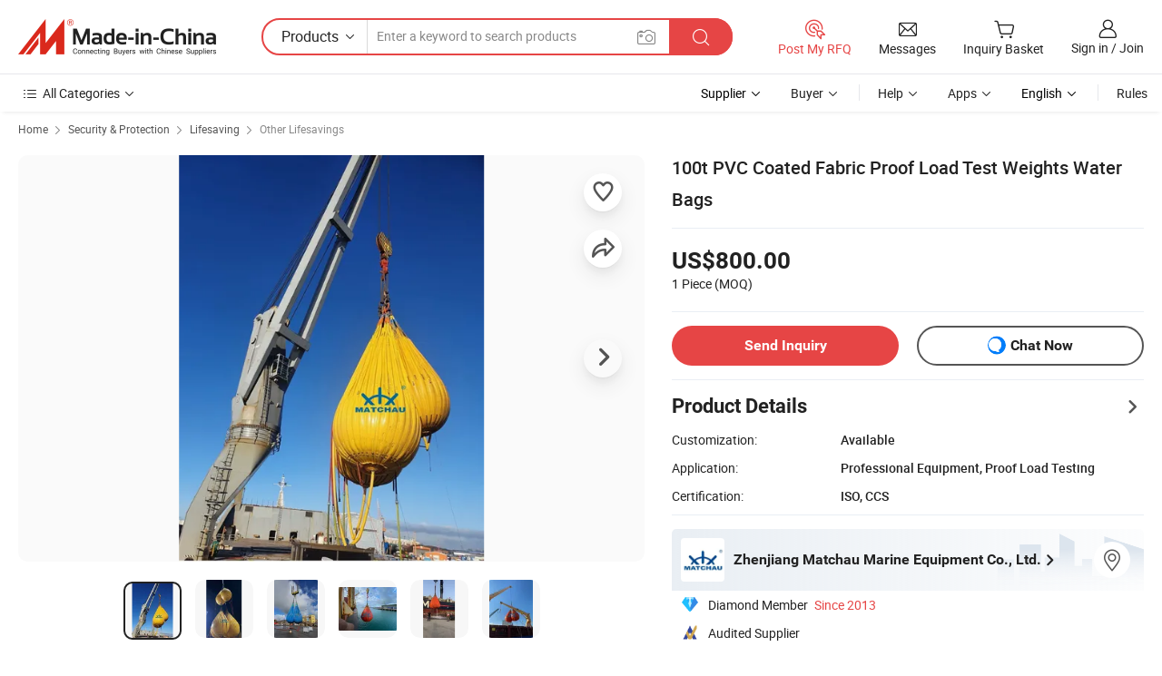

--- FILE ---
content_type: text/html;charset=UTF-8
request_url: https://matchau.en.made-in-china.com/product/kZBGsqjCQuVr/China-100t-PVC-Coated-Fabric-Proof-Load-Test-Weights-Water-Bags.html
body_size: 32082
content:
<!DOCTYPE html>
<html lang="en">
<head>
            <title>100t PVC Coated Fabric Proof Load Test Weights Water Bags - PVC Test Water Bags and PVC Test Weight Water Bag</title>
        <meta content="text/html; charset=utf-8" http-equiv="Content-Type"/>
    <meta name="referrer" content="unsafe-url"/>
    <link rel="dns-prefetch" href="//www.micstatic.com">
    <link rel="dns-prefetch" href="//image.made-in-china.com">
    <link rel="dns-prefetch" href="//www.made-in-china.com">
    <link rel="dns-prefetch" href="//pylon.micstatic.com">
    <link rel="dns-prefetch" href="//expo.made-in-china.com">
    <link rel="dns-prefetch" href="//world.made-in-china.com">
    <link rel="dns-prefetch" href="//pic.made-in-china.com">
    <link rel="dns-prefetch" href="//fa.made-in-china.com">
                            <link rel="alternate" hreflang="en" href="https://matchau.en.made-in-china.com/product/kZBGsqjCQuVr/China-100t-PVC-Coated-Fabric-Proof-Load-Test-Weights-Water-Bags.html" />
                                                        <link rel="alternate" hreflang="es" href="https://es.made-in-china.com/co_matchau/product_100t-PVC-Coated-Fabric-Proof-Load-Test-Weights-Water-Bags_uoierryghg.html" />
                                            <link rel="alternate" hreflang="pt" href="https://pt.made-in-china.com/co_matchau/product_100t-PVC-Coated-Fabric-Proof-Load-Test-Weights-Water-Bags_uoierryghg.html" />
                                            <link rel="alternate" hreflang="fr" href="https://fr.made-in-china.com/co_matchau/product_100t-PVC-Coated-Fabric-Proof-Load-Test-Weights-Water-Bags_uoierryghg.html" />
                                            <link rel="alternate" hreflang="ru" href="https://ru.made-in-china.com/co_matchau/product_100t-PVC-Coated-Fabric-Proof-Load-Test-Weights-Water-Bags_uoierryghg.html" />
                                            <link rel="alternate" hreflang="it" href="https://it.made-in-china.com/co_matchau/product_100t-PVC-Coated-Fabric-Proof-Load-Test-Weights-Water-Bags_uoierryghg.html" />
                                            <link rel="alternate" hreflang="de" href="https://de.made-in-china.com/co_matchau/product_100t-PVC-Coated-Fabric-Proof-Load-Test-Weights-Water-Bags_uoierryghg.html" />
                                            <link rel="alternate" hreflang="nl" href="https://nl.made-in-china.com/co_matchau/product_100t-PVC-Coated-Fabric-Proof-Load-Test-Weights-Water-Bags_uoierryghg.html" />
                                            <link rel="alternate" hreflang="ar" href="https://sa.made-in-china.com/co_matchau/product_100t-PVC-Coated-Fabric-Proof-Load-Test-Weights-Water-Bags_uoierryghg.html" />
                                            <link rel="alternate" hreflang="ko" href="https://kr.made-in-china.com/co_matchau/product_100t-PVC-Coated-Fabric-Proof-Load-Test-Weights-Water-Bags_uoierryghg.html" />
                                            <link rel="alternate" hreflang="ja" href="https://jp.made-in-china.com/co_matchau/product_100t-PVC-Coated-Fabric-Proof-Load-Test-Weights-Water-Bags_uoierryghg.html" />
                                            <link rel="alternate" hreflang="hi" href="https://hi.made-in-china.com/co_matchau/product_100t-PVC-Coated-Fabric-Proof-Load-Test-Weights-Water-Bags_uoierryghg.html" />
                                            <link rel="alternate" hreflang="th" href="https://th.made-in-china.com/co_matchau/product_100t-PVC-Coated-Fabric-Proof-Load-Test-Weights-Water-Bags_uoierryghg.html" />
                                            <link rel="alternate" hreflang="tr" href="https://tr.made-in-china.com/co_matchau/product_100t-PVC-Coated-Fabric-Proof-Load-Test-Weights-Water-Bags_uoierryghg.html" />
                                            <link rel="alternate" hreflang="vi" href="https://vi.made-in-china.com/co_matchau/product_100t-PVC-Coated-Fabric-Proof-Load-Test-Weights-Water-Bags_uoierryghg.html" />
                                            <link rel="alternate" hreflang="id" href="https://id.made-in-china.com/co_matchau/product_100t-PVC-Coated-Fabric-Proof-Load-Test-Weights-Water-Bags_uoierryghg.html" />
                                    <link rel="alternate" hreflang="x-default" href="https://matchau.en.made-in-china.com/product/kZBGsqjCQuVr/China-100t-PVC-Coated-Fabric-Proof-Load-Test-Weights-Water-Bags.html" />
    <meta name="viewport" content="initial-scale=1.0,user-scalable=no,maximum-scale=1,width=device-width">
    <meta name="format-detection" content="telephone=no">
            <meta name="Keywords" content="100t PVC Coated Fabric Proof Load Test Weights Water Bags, PVC Test Water Bags, PVC Test Weight Water Bag"/>
            <meta name="Description"
              content="100t PVC Coated Fabric Proof Load Test Weights Water Bags, Find Details and Price about PVC Test Water Bags PVC Test Weight Water Bag from 100t PVC Coated Fabric Proof Load Test Weights Water Bags - Zhenjiang Matchau Marine Equipment Co., Ltd."/>
            <meta http-equiv="X-UA-Compatible" content="IE=Edge, chrome=1"/>
    <meta name="renderer" content="webkit"/>
             <meta property="og:title" content="[Hot Item] 100t PVC Coated Fabric Proof Load Test Weights Water Bags"/>
<meta property="og:type" content="product"/>
<meta property="og:url" content="https://matchau.en.made-in-china.com/product/kZBGsqjCQuVr/China-100t-PVC-Coated-Fabric-Proof-Load-Test-Weights-Water-Bags.html"/>
<meta property="og:image" content="https://image.made-in-china.com/2f0j00hCSivtfIgocY/100t-PVC-Coated-Fabric-Proof-Load-Test-Weights-Water-Bags.jpg"/>
<meta property="og:site_name" content="Made-in-China.com"/>
<meta property="fb:admins" content="292039974180201"/>
<meta property="fb:page_id" content="10150525576765348"/>
<meta property="fb:app_id" content="205885989426763"/>
<meta property="og:description" content="Application: Professional Equipment, Proof Load Testing Certification: ISO, CCS Material: PVC, PVC Suitable for: Adult Type: Water Weights Using Field: Testing"/>
<meta property="product:price:amount" content="800.0" />
<meta property="product:price:currency" content="USD" />
<meta property="og:availability" content="instock" />
<link rel="canonical" href="https://matchau.en.made-in-china.com/product/kZBGsqjCQuVr/China-100t-PVC-Coated-Fabric-Proof-Load-Test-Weights-Water-Bags.html" />
            <link rel="alternate" media="only screen and (max-width:640px)" href="https://m.made-in-china.com/product/100t-PVC-Coated-Fabric-Proof-Load-Test-Weights-Water-Bags-1937882565.html">
            <link rel="amphtml" href="https://m.made-in-china.com/amp/product/100t-PVC-Coated-Fabric-Proof-Load-Test-Weights-Water-Bags-1937882565.html">
        <link rel="stylesheet" type="text/css" href="https://www.micstatic.com/landing/www/product/detail_v2/css/product-detail_620f98df.css" media="all"/>
                    <!-- Polyfill Code Begin --><script chaset="utf-8" type="text/javascript" src="https://www.micstatic.com/polyfill/polyfill-simplify_eb12d58d.js"></script><!-- Polyfill Code End --></head>
        <body class="theme-01 J-ATF" style="overflow-y: scroll;" probe-clarity="false" >
    <div style="position:absolute;top:0;left:0;width:1px;height:1px;overflow:hidden">
                                            <img src="//stat.made-in-china.com/event/rec.gif?type=10&data=%7B%22pdid%22%3A%221937882565%22%2C%22list%22%3A%5B%7B%22t%22%3A1%2C%22f%22%3A0%2C%22id%22%3A%22723684995%22%7D%2C%7B%22t%22%3A1%2C%22f%22%3A0%2C%22id%22%3A%22913772265%22%7D%2C%7B%22t%22%3A1%2C%22f%22%3A0%2C%22id%22%3A%22789955015%22%7D%2C%7B%22t%22%3A1%2C%22f%22%3A0%2C%22id%22%3A%22778352365%22%7D%2C%7B%22t%22%3A1%2C%22f%22%3A0%2C%22id%22%3A%22777631735%22%7D%2C%7B%22t%22%3A1%2C%22f%22%3A0%2C%22id%22%3A%222247944485%22%7D%2C%7B%22t%22%3A1%2C%22f%22%3A0%2C%22id%22%3A%222062693855%22%7D%2C%7B%22t%22%3A1%2C%22f%22%3A0%2C%22id%22%3A%221943001375%22%7D%2C%7B%22t%22%3A1%2C%22f%22%3A0%2C%22id%22%3A%221910967385%22%7D%2C%7B%22t%22%3A1%2C%22f%22%3A0%2C%22id%22%3A%22924732605%22%7D%5D%7D&st=87" alt=""/>
            </div>
    <input type="hidden" id="lan" name="lan" value="en">
    <input type="hidden" name="pg_abp" id="pg_abp" value="a">
    <input type="hidden" name="isGoogleSeoBuyer" id="isGoogleSeoBuyer" value="false">
    <input type="hidden" name="verifiedTranslate" id="verifiedTranslate" value="Verified Certificate">
    <input type="hidden" class="J-data-pid" value="1937882565">
            <input type="hidden" class="J-data-layout" value="2">
    <input type="hidden" value="prodDetail">
    <input type="hidden" id="loginUserName" value="matchau"/>
    <input type="hidden" id="comReviewSourceId" name="comReviewSourceId" value="vMymDjwPylVq"/>
    <input type="hidden" name="user_behavior_trace_id" id="user_behavior_trace_id" value="1jfgf6jl59dcz"/>
    <input type="hidden" name="receptionABTestSwitch" id="receptionABTestSwitch" value="true"/>
    <input type="hidden" name="alertReceptionCardWaitingTime" id="alertReceptionCardWaitingTime" value="1"/>
            <div id="header" ></div>
<script>
    function headerHomeInit() {
        const funcName = 'headerHome';
        const app = new window[funcName]({target: document.getElementById('header'), props: {props: {"pageType":8,"logoTitle":"Manufacturers & Suppliers","logoUrl":null,"base":{"buyerInfo":{"service":"Service","newUserGuide":"New User Guide","auditReport":"Audited Suppliers' Reports","meetSuppliers":"Meet Suppliers","onlineTrading":"Secured Trading Service","buyerCenter":"Buyer Center","contactUs":"Contact Us","search":"Search","prodDirectory":"Product Directory","supplierDiscover":"Supplier Discover","sourcingRequest":"Post Sourcing Request","quickLinks":"Quick Links","myFavorites":"My Favorites","visitHistory":"Browsing History","buyer":"Buyer","blog":"Business Insights"},"supplierInfo":{"supplier":"Supplier","joinAdvance":"加入高级会员","tradeServerMarket":"外贸服务市场","memberHome":"外贸e家","cloudExpo":"Smart Expo云展会","onlineTrade":"交易服务","internationalLogis":"国际物流","northAmericaBrandSailing":"北美全渠道出海","micDomesticTradeStation":"中国制造网内贸站"},"helpInfo":{"whyMic":"Why Made-in-China.com","auditSupplierWay":"How Do We Audit Suppliers","securePaymentWay":"How Do We Secure Payment","submitComplaint":"Submit a Complaint","contactUs":"Contact Us","faq":"FAQ","help":"Help"},"appsInfo":{"downloadApp":"Download App!","forBuyer":"For Buyer","forSupplier":"For Supplier","exploreApp":"Explore App Exclusive Discounts","apps":"Apps"},"languages":[{"lanCode":0,"simpleName":"en","name":"English","value":"https://matchau.en.made-in-china.com/product/kZBGsqjCQuVr/China-100t-PVC-Coated-Fabric-Proof-Load-Test-Weights-Water-Bags.html","htmlLang":"en"},{"lanCode":5,"simpleName":"es","name":"Español","value":"https://es.made-in-china.com/co_matchau/product_100t-PVC-Coated-Fabric-Proof-Load-Test-Weights-Water-Bags_uoierryghg.html","htmlLang":"es"},{"lanCode":4,"simpleName":"pt","name":"Português","value":"https://pt.made-in-china.com/co_matchau/product_100t-PVC-Coated-Fabric-Proof-Load-Test-Weights-Water-Bags_uoierryghg.html","htmlLang":"pt"},{"lanCode":2,"simpleName":"fr","name":"Français","value":"https://fr.made-in-china.com/co_matchau/product_100t-PVC-Coated-Fabric-Proof-Load-Test-Weights-Water-Bags_uoierryghg.html","htmlLang":"fr"},{"lanCode":3,"simpleName":"ru","name":"Русский язык","value":"https://ru.made-in-china.com/co_matchau/product_100t-PVC-Coated-Fabric-Proof-Load-Test-Weights-Water-Bags_uoierryghg.html","htmlLang":"ru"},{"lanCode":8,"simpleName":"it","name":"Italiano","value":"https://it.made-in-china.com/co_matchau/product_100t-PVC-Coated-Fabric-Proof-Load-Test-Weights-Water-Bags_uoierryghg.html","htmlLang":"it"},{"lanCode":6,"simpleName":"de","name":"Deutsch","value":"https://de.made-in-china.com/co_matchau/product_100t-PVC-Coated-Fabric-Proof-Load-Test-Weights-Water-Bags_uoierryghg.html","htmlLang":"de"},{"lanCode":7,"simpleName":"nl","name":"Nederlands","value":"https://nl.made-in-china.com/co_matchau/product_100t-PVC-Coated-Fabric-Proof-Load-Test-Weights-Water-Bags_uoierryghg.html","htmlLang":"nl"},{"lanCode":9,"simpleName":"sa","name":"العربية","value":"https://sa.made-in-china.com/co_matchau/product_100t-PVC-Coated-Fabric-Proof-Load-Test-Weights-Water-Bags_uoierryghg.html","htmlLang":"ar"},{"lanCode":11,"simpleName":"kr","name":"한국어","value":"https://kr.made-in-china.com/co_matchau/product_100t-PVC-Coated-Fabric-Proof-Load-Test-Weights-Water-Bags_uoierryghg.html","htmlLang":"ko"},{"lanCode":10,"simpleName":"jp","name":"日本語","value":"https://jp.made-in-china.com/co_matchau/product_100t-PVC-Coated-Fabric-Proof-Load-Test-Weights-Water-Bags_uoierryghg.html","htmlLang":"ja"},{"lanCode":12,"simpleName":"hi","name":"हिन्दी","value":"https://hi.made-in-china.com/co_matchau/product_100t-PVC-Coated-Fabric-Proof-Load-Test-Weights-Water-Bags_uoierryghg.html","htmlLang":"hi"},{"lanCode":13,"simpleName":"th","name":"ภาษาไทย","value":"https://th.made-in-china.com/co_matchau/product_100t-PVC-Coated-Fabric-Proof-Load-Test-Weights-Water-Bags_uoierryghg.html","htmlLang":"th"},{"lanCode":14,"simpleName":"tr","name":"Türkçe","value":"https://tr.made-in-china.com/co_matchau/product_100t-PVC-Coated-Fabric-Proof-Load-Test-Weights-Water-Bags_uoierryghg.html","htmlLang":"tr"},{"lanCode":15,"simpleName":"vi","name":"Tiếng Việt","value":"https://vi.made-in-china.com/co_matchau/product_100t-PVC-Coated-Fabric-Proof-Load-Test-Weights-Water-Bags_uoierryghg.html","htmlLang":"vi"},{"lanCode":16,"simpleName":"id","name":"Bahasa Indonesia","value":"https://id.made-in-china.com/co_matchau/product_100t-PVC-Coated-Fabric-Proof-Load-Test-Weights-Water-Bags_uoierryghg.html","htmlLang":"id"}],"showMlan":true,"showRules":false,"rules":"Rules","language":"en","menu":"Menu","subTitle":null,"subTitleLink":null,"stickyInfo":null},"categoryRegion":{"categories":"All Categories","categoryList":[{"name":"Agriculture & Food","value":"https://www.made-in-china.com/products/catlist/listsubcat/105/00/mic/Agriculture_Food.html","catCode":"1000000000"},{"name":"Apparel & Accessories","value":"https://www.made-in-china.com/products/catlist/listsubcat/108/00/mic/Apparel_Accessories.html","catCode":"1100000000"},{"name":"Arts & Crafts","value":"https://www.made-in-china.com/products/catlist/listsubcat/111/00/mic/Arts_Crafts.html","catCode":"1200000000"},{"name":"Auto, Motorcycle Parts & Accessories","value":"https://www.made-in-china.com/Auto-Parts-Accessories-Catalog/Auto-Parts-Accessories.html","catCode":"2900000000"},{"name":"Bags, Cases & Boxes","value":"https://www.made-in-china.com/Bags-Cases-Boxes-Catalog/Bags-Cases-Boxes.html","catCode":"2600000000"},{"name":"Chemicals","value":"https://www.made-in-china.com/products/catlist/listsubcat/114/00/mic/Chemicals.html","catCode":"1300000000"},{"name":"Computer Products","value":"https://www.made-in-china.com/Computer-Products-Catalog/Computer-Products.html","catCode":"3300000000"},{"name":"Construction & Decoration","value":"https://www.made-in-china.com/products/catlist/listsubcat/120/00/mic/Construction_Decoration.html","catCode":"1500000000"},{"name":"Consumer Electronics","value":"https://www.made-in-china.com/Consumer-Electronics-Catalog/Consumer-Electronics.html","catCode":"1400000000"},{"name":"Electrical & Electronics","value":"https://www.made-in-china.com/products/catlist/listsubcat/123/00/mic/Electrical_Electronics.html","catCode":"1600000000"},{"name":"Furniture","value":"https://www.made-in-china.com/Furniture-Furnishing-Catalog/Furniture-Furnishing.html","catCode":"2700000000"},{"name":"Health & Medicine","value":"https://www.made-in-china.com/products/catlist/listsubcat/126/00/mic/Health_Medicine.html","catCode":"1700000000"},{"name":"Industrial Equipment & Components","value":"https://www.made-in-china.com/Industrial-Equipment-Components-Catalog/Industrial-Equipment-Components.html","catCode":"3400000000"},{"name":"Instruments & Meters","value":"https://www.made-in-china.com/Instruments-Meters-Catalog/Instruments-Meters.html","catCode":"3500000000"},{"name":"Light Industry & Daily Use","value":"https://www.made-in-china.com/products/catlist/listsubcat/129/00/mic/Light_Industry_Daily_Use.html","catCode":"1800000000"},{"name":"Lights & Lighting","value":"https://www.made-in-china.com/Lights-Lighting-Catalog/Lights-Lighting.html","catCode":"3000000000"},{"name":"Manufacturing & Processing Machinery","value":"https://www.made-in-china.com/products/catlist/listsubcat/132/00/mic/Machinery.html","catCode":"1900000000"},{"name":"Metallurgy, Mineral & Energy","value":"https://www.made-in-china.com/products/catlist/listsubcat/135/00/mic/Metallurgy_Mineral_Energy.html","catCode":"2000000000"},{"name":"Office Supplies","value":"https://www.made-in-china.com/Office-Supplies-Catalog/Office-Supplies.html","catCode":"2800000000"},{"name":"Packaging & Printing","value":"https://www.made-in-china.com/Packaging-Printing-Catalog/Packaging-Printing.html","catCode":"3600000000"},{"name":"Security & Protection","value":"https://www.made-in-china.com/Security-Protection-Catalog/Security-Protection.html","catCode":"2500000000"},{"name":"Service","value":"https://www.made-in-china.com/products/catlist/listsubcat/147/00/mic/Service.html","catCode":"2400000000"},{"name":"Sporting Goods & Recreation","value":"https://www.made-in-china.com/Sporting-Goods-Recreation-Catalog/Sporting-Goods-Recreation.html","catCode":"3100000000"},{"name":"Textile","value":"https://www.made-in-china.com/products/catlist/listsubcat/138/00/mic/Textile.html","catCode":"2100000000"},{"name":"Tools & Hardware","value":"https://www.made-in-china.com/Tools-Hardware-Catalog/Tools-Hardware.html","catCode":"3200000000"},{"name":"Toys","value":"https://www.made-in-china.com/products/catlist/listsubcat/141/00/mic/Toys.html","catCode":"2200000000"},{"name":"Transportation","value":"https://www.made-in-china.com/products/catlist/listsubcat/144/00/mic/Transportation.html","catCode":"2300000000"}],"more":"More"},"searchRegion":{"show":true,"lookingFor":"Tell us what you are looking for...","homeUrl":"//en.made-in-china.com","products":"Products","suppliers":"Suppliers","auditedFactory":null,"uploadImage":"Upload Image","max20MbPerImage":"Max 20MB per Image","yourRecentKeywords":"Your Recent Keywords","clearHistory":"Clear History","popularSearches":"Related Searches","relatedSearches":"More","more":null,"maxSizeErrorMsg":"Upload failed. Max image size is 20MB.","noNetworkErrorMsg":"No network connection. Please check your network settings and try again.","uploadFailedErrorMsg":"Upload failed.Incorrect image format. Supported formats: JPG,PNG,BMP.","relatedList":null,"relatedTitle":null,"relatedTitleLink":null,"formParams":{"subaction":"hunt","style":"b","mode":"and","code":"0","comProvince":"nolimit","order":"0","isOpenCorrection":"1","org":"top","word":null,"keyword":null,"condition":"0","file":null,"conditionParamsList":[{"condition":"0","conditionName":"Products","action":"https://www.made-in-china.com/productdirectory.do?subaction=hunt&style=b&mode=and&code=0&comProvince=nolimit&order=0&isOpenCorrection=1&org=top&searchType=0&word=#word#","searchUrl":"https://keywordsuggestions.made-in-china.com/suggest/getEnProdSuggest.do?param=#param#&kind=5&ad=1&id=MICSearchSuggest&count=10&ignoreCase=true&matchAnywhere=true&catflag=1&seo=1","inputPlaceholder":"Enter a keyword to search products"},{"condition":"1","conditionName":"Suppliers","action":"https://www.made-in-china.com/companysearch.do?subaction=hunt&style=b&mode=and&code=0&comProvince=nolimit&order=0&isOpenCorrection=1&searchType=1&word=#word#","searchUrl":"https://keywordsuggestions.made-in-china.com/suggest/getEnSupplierSuggest.do?param=#param#&kind=5&ad=1&id=MICSearchSuggest&count=10&ignoreCase=true&matchAnywhere=true&catflag=1","inputPlaceholder":"Enter a keyword to search suppliers"}]},"mlanFormParams":null,"enterKeywordTips":"Please enter a keyword at least for your search.","openMultiSearch":false},"frequentRegion":{"rfq":{"rfq":"Post My RFQ","searchRfq":"Search RFQs","acquireRfqHover":"Tell us what you need and try the easy way to get quotes!","searchRfqHover":"Discover quality RFQs and connect with big-budget buyers"},"account":{"account":"Account","signIn":"Sign in","join":"Join","newUser":"New User","joinFree":"Join Free","or":"Or","socialLogin":"By clicking Sign In, Join Free or Continue with Facebook, Linkedin, Twitter, Google, %s I agree to the %sUser Agreement%s and the %sPrivacy Policy%s","message":"Messages","quotes":"Quotes","orders":"Orders","favorites":"Favorites","visitHistory":"Browsing History","postSourcingRequest":"Post Sourcing Request","hi":"Hi","signOut":"Sign Out","manageProduct":"Manage Products","editShowroom":"Edit Showroom","username":"","userType":null,"foreignIP":true,"currentYear":2026,"userAgreement":"User Agreement","privacyPolicy":"Privacy Policy"},"message":{"message":"Messages","signIn":"Sign in","join":"Join","newUser":"New User","joinFree":"Join Free","viewNewMsg":"Sign in to view the new messages","inquiry":"Inquiries","rfq":"RFQs","awaitingPayment":"Awaiting payments","chat":"Chats","awaitingQuotation":"Awaiting Quotations"},"cart":{"cart":"Inquiry Basket"}},"busiRegion":null,"previewRegion":null}}});
		const hoc=o=>(o.__proto__.$get=function(o){return this.$$.ctx[this.$$.props[o]]},o.__proto__.$getKeys=function(){return Object.keys(this.$$.props)},o.__proto__.$getProps=function(){return this.$get("props")},o.__proto__.$setProps=function(o){var t=this.$getKeys(),s={},p=this;t.forEach(function(o){s[o]=p.$get(o)}),s.props=Object.assign({},s.props,o),this.$set(s)},o.__proto__.$help=function(){console.log("\n            $set(props): void             | 设置props的值\n            $get(key: string): any        | 获取props指定key的值\n            $getKeys(): string[]          | 获取props所有key\n            $getProps(): any              | 获取props里key为props的值（适用nail）\n            $setProps(params: any): void  | 设置props里key为props的值（适用nail）\n            $on(ev, callback): func       | 添加事件监听，返回移除事件监听的函数\n            $destroy(): void              | 销毁组件并触发onDestroy事件\n        ")},o);
        window[`${funcName}Api`] = hoc(app);
    };
</script><script type="text/javascript" crossorigin="anonymous" onload="headerHomeInit()" src="https://www.micstatic.com/nail/pc/header-home_7ca8e9c4.js"></script>        <div class="sr-container J-layout ">
        <script type="text/x-data" class="J-mlan-stat-data">{"t":"mLanCou","f":"prodDetail","vId":null}</script>
                <div>
            <input type="hidden" id="J-detail-isProduct"/>
            <input type="hidden" id="loginUserName" value="matchau"/>
            <input type="hidden" id="curLanCode" value="0"/>
            <input type="hidden" id="sensor_pg_v" value="pid:kZBGsqjCQuVr,cid:vMymDjwPylVq,tp:104,stp:10403,plate:normal,sst:paid,is_trade:0,is_sample:0,is_rushorder:0,is_verified:2,abt:null,abp:a"/>
            <input type="hidden" id="productId" value="kZBGsqjCQuVr"/>
            <input type="hidden" id="loginCountry" value="United_States"/>
            <input type="hidden" id="isUser" value="false"/>
            <input type="hidden" id="userEmailAddress" value=""/>
                        <script class="J-mlan-config" type="text/data-lang" data-lang="en">
                {
                    "more": "View All",
                    "less": "View Less",
                    "pmore": "More",
                    "pless": "Less",
                    "verifiedTranslate": "Verified Certificate",
                    "emailRequired": "Please enter your email address.",
                    "email": "Please enter a valid email address.",
                    "contentRequired": "Please enter the content for your inquiry.",
                    "maxLength": "Your inquiry content must be between 20 to 4000 characters.",
                    "quiryDialogTitle": "Enter your contact to build trust with supplier(s)",
                    "videoTitle": "Watch Related Videos",
                    "alsoViewTitle": "People who viewed this also viewed",
                    "latestPriceTitle": "Enter your detailed requirements to receive an accurate quote",
                    "Enter your email address":"Enter your email address",
                    "ratingReviews": "Ratings & Reviews",
                    "selectOptions": ["Top Reviews", "Most Recent"],
                    "frequencyError": "Your operation is too frequent, please try again later.",
                    "overallReviews": {
                        "title": "Overall Reviews",
                        "reviews": "Reviews",
                        "star": "Star"
                    },
                    "customerSatisfaction": {
                        "title": "Customer Satisfaction",
                        "response": "Response",
                        "service": "Service",
                        "quality": "Quality",
                        "delivery": "Delivery"
                    },
                    "reviewDetails": {
                        "title": "Review Details",
                        "verifiedPurchase": "Verified Purchase",
                        "showPlace": {
                            "publicShow": "Public show",
                            "publicShowInProtection": "Public show (Protection period)",
                            "onlyInVo": "Only show in VO"
                        },
                        "modified": "Modified"
                    },
                    "pager": {
                        "goTo": "Go To",
                        "page": "Page",
                        "next": "Next",
                        "prev": "Prev",
                        "confirm": "Confirm"
                    },
                    "loadingTip": "Loading",
                    "foldingReviews": "View Folding Reviews",
                    "noInfoTemporarily": "No information temporarily.",
                    "strengthLabel": "Verified strength label",
                    "Negotiable":"Negotiable",
                    "Free Shipping to {{country}} by {{carrier}}":"Free Shipping to {{country}} by {{carrier}}",
                    "Estimated delivery time $ Days":"Estimated delivery time $ Days",
                    "To be negotiated to {{country}} by {{carrier}}":"To be negotiated to {{country}} by {{carrier}}",
                    "US$ {{freight}} to {{country}} by {{carrier}}":"US$ {{freight}} to {{country}} by {{carrier}}",
                    "Still deciding? Get samples of $ !": "Still deciding? Get samples of $ !",
                    "Shipping Cost": "Shipping Cost",
                    "Delivery": "Delivery",
                    "{{buyerName}} made an order recently.": "{{buyerName}} made an order recently.",
                    "The hot selling product from our verified and experienced supplier.": "The hot selling product from our verified and experienced supplier.",
                    "selectSkuSpec": "Select variations and quantity",
                    "productSpecification": "Product Specifications",
                    "productsTotalAmount": "Products Total Amount",
                    "sendInquiry": "Send Inquiry",
                    "minOrderTips": "Your product quantity is less than {{minTotalCount}} MOQ.",
                    "buyNow": "Buy Now",
                    "startOrderRequest": "Start Order Request",
                    "shippingFeeTips": "Does not include shipping fees."

                }
            </script>
            <div class="sr-layout-wrap sr-layout-resp">
                <div class="detail-top-bar" >
                                            <div class="sr-QPWords-cont">
                            <ul>
                                                                                                                                    <li class="sr-QPWords-item">
                                        <a href="//www.made-in-china.com" target="_blank" rel="nofollow">Home</a>
                                        <i class="ob-icon icon-right"></i>
                                                                                    <a href="//www.made-in-china.com/Security-Protection-Catalog/Security-Protection.html" target="_blank">Security & Protection</a>
                                            <i class="ob-icon icon-right"></i>
                                                                                    <a href="//www.made-in-china.com/Security-Protection-Catalog/Lifesaving.html" target="_blank">Lifesaving</a>
                                            <i class="ob-icon icon-right"></i>
                                                                                <a href="//www.made-in-china.com/Security-Protection-Catalog/Other-Lifesavings.html" target="_blank">Other Lifesavings</a>
                                                                            </li>
                                                            </ul>
                        </div>
                                    </div>
                            </div>
                        <div class="sr-layout-detail clears">
                <div class="sr-detail-content clears">
                    <div class="sr-layout-block sr-layout-left">
                        <div class="sr-layout-content sr-proMainInfo J-sr-proMainInfo">
                            <div class="sr-proMainInfo-baseInfo J-proMainInfo-baseInfo" faw-module="main_function" faw-exposure>
        <div class="sr-proMainInfo-baseInfo-name">
            <h1 class="sr-proMainInfo-baseInfoH1 J-baseInfo-name" data-prod-tag="">
                <span class="J-meiAward"></span> <span>100t PVC Coated Fabric Proof Load Test Weights Water Bags</span>
            </h1>
            <div class="tag-wrapper">
                <div class="J-deal-tag"></div>
            </div>
                            <div class="J-prodexpo"></div>
                    </div>
            <div class="sr-proMainInfo-baseInfo-property">
            <div class="baseInfo-price-related">
                <div class="J-activity-banner attr-line"></div>
                <input type="hidden" id="inquiry4PriceHref" name="inquiry4PriceHref" value="//www.made-in-china.com/sendInquiry/prod_kZBGsqjCQuVr_vMymDjwPylVq_0.html?plant=en&from=shrom&type=cs&style=3&page=p_detail">
                <div class="swiper-proMainInfo-baseInfo-propertyGetPrice-container">
                    <input type="hidden" value="{'Payment Terms':'T/T, Western Union','Port':'Shanghai, China'}" id="priceProp">
                                                                                                        <div class="sr-proMainInfo-baseInfo-propertyPrice">
                                                    <div class="only-one-priceNum">
                                <table>
                                    <tbody>
                                    <tr style="display: inline-flex;align-items: baseline; flex-wrap: wrap;flex-direction: column;" class="only-one-priceNum-tr">
                                        <td style="padding: 0 !important;">
                                        <span class="only-one-priceNum-td-left">US$800.00 </span>
                                        </td>
                                        <td style="padding: 0" class="sa-only-property-price only-one-priceNum-price">
                                            <span style="color: #222">1 Piece</span>
                                            <span style="color: #222">
                                            (MOQ)
                                        </span>
                                        </td>
                                    </tr>
                                    </tbody>
                                </table>
                            </div>
                    </div>
                </div>
                <div class="coupon-and-getlastprice">
                                            <div class="J-coupon-box"></div>
                                    </div>
            </div>
            <input type="hidden" id="login" value="false">
                        <div class="sr-proMainInfo-baseInfo-propertyAttr">
                <div>
        <input type="hidden" id="hasProdSpecs" value="false">
</div>
                                <div>
    <input type="hidden" id="supportRushOrder" value="false">
<div class="sr-layout-block contact-block J-contact-fix two-button">
    <div class="button-block contact-btn">
        <a fun-inquiry-product class="btns button-link-contact J-prod-btn-contact" target="_blank" href="https://www.made-in-china.com/sendInquiry/prod_kZBGsqjCQuVr_vMymDjwPylVq.html?plant=en&from=shrom&type=cs&style=3&page=p_detail" rel="nofollow" ads-data="st:24,pdid:kZBGsqjCQuVr,pcid:vMymDjwPylVq"> Send Inquiry
        </a>
    </div>
    <div class="sr-side-contSupplier-chat button-block J-sr-side-contSupplier-chat">
        <b text='[{"offline": {"text":"Chat Now","title":"Supplier is offline now, please leave your message."}, "online": {"text":"Chat Now","title":"Chat with supplier online now!"}}]' class="tm3_chat_status" lan="en" tmlan="en" dataId="vMymDjwPylVq_kZBGsqjCQuVr_1" inquiry="https://www.made-in-china.com/sendInquiry/prod_kZBGsqjCQuVr_vMymDjwPylVq.html?plant=en&from=shrom&type=cs&style=3&page=p_detail" processor="chat" cid="vMymDjwPylVq"></b>
        <span rel="nofollow" ads-data="st:13" class="tm-placeholder" title="Chat with supplier online now!" role="button" tabindex="0" aria-label="tm">
                            Chat Now
                    </span>
    </div>
</div>
    </div>
                                    <div class="attr-line"></div>
                    <div class="product-details-title pointer J-prod-detail" ads-data="st:309">
                        <span>Product Details</span>
                        <span><i class="ob-icon icon-right"></i></span>
                    </div>
                    <table>
                        <tbody>
                                                        <tr>
                                <th width="166" class="th-label">Customization:</th>
                                <td>Available</td>
                            </tr>
                                                        <tr>
                                <th width="166" class="th-label">Application:</th>
                                <td>Professional Equipment, Proof Load Testing</td>
                            </tr>
                                                        <tr>
                                <th width="166" class="th-label">Certification:</th>
                                <td>ISO, CCS</td>
                            </tr>
                        </tbody>
                    </table>
                                    <div class="attr-line"></div>
                <div class="sr-layout-block sr-com-place sr-com-place-top">
                                                                     <div faw-module="verified_company_homepage" faw-exposure>
    <input type="hidden" id="J-linkInfo" value="https://matchau.en.made-in-china.com">
        <div id="product-multi-box-small">
                                </div>
    <div class="sr-linkTo-comInfo J-linkTo-comInfo" ads-data>
        <div class="sr-com com-place-one com-place-one-new">
                            <div class="sr-com-logo" ads-data="st:185">
                    <img src="//www.micstatic.com/landing/www/product/img/transparent.png" data-original="//image.made-in-china.com/206f0j00bTYGNKglsfcL/Zhenjiang-Matchau-Marine-Equipment-Co-Ltd-.jpg" />
                </div>
                        <div class="sr-com-info">
                <div class="sr-comInfo-title ">
                    <div class="title-txt">
                        <a href="https://matchau.en.made-in-china.com" target="_blank" ads-data="st:3" title="Zhenjiang Matchau Marine Equipment Co., Ltd."><span class="text-ellipsis">Zhenjiang Matchau Marine Equipment Co., Ltd.</span> <i class="ob-icon icon-right"></i></a>
                    </div>
                </div>
                <div class="info-item-out">
                </div>
            </div>
            <div class="operate-wrapper">
                                    <div class="company-location" ads-data="st:225">
                        <a class="J-location" target="_blank" href="https://matchau.en.made-in-china.com/company-Zhenjiang-Matchau-Marine-Equipment-Co-Ltd-.html">
                            <i class="ob-icon icon-coordinate"></i>
                            <div class="tip arrow-bottom tip-gold">
                                <div class="gold-content">
                                    <div class="tip-con">
                                        Jiangsu, China
                                    </div>
                                    <span class="arrow arrow-out">
                                    <span class="arrow arrow-in"></span>
                                </span>
                                </div>
                            </div>
                        </a>
                    </div>
            </div>
        </div>
                    <div class="rating-box">
                <div class='add_factory-icon'>
                                                </div>
                <div class="J-review-box" style="display: none">
                                            <div class="review-label">What's your impression of this company?</div>
                                            <div class="score-item review-btn" ads-data="st:114">
                            <i class="ob-icon icon-fill-text"></i>
                            <span>review now</span>
                        </div>
                </div>
            </div>
                <div class="sr-comInfo-sign com-place-two com-place-two-new no-tag ">
                                                <div class="sign-item" ads-data="st:186">
                                            <i class="item-icon icon-diamond"></i>
                        Diamond Member <span class="txt-year">Since 2013</span>
                                                                <div class="tip arrow-bottom tip-gold">
                        <div class="gold-content">
                            <div class="tip-con">
                                                                    <p class="tip-para">Suppliers with verified business licenses</p>
                                                            </div>
                        </div>
                    </div>
                </div>
                    </div>
    </div>
    <div class="com-place-three com-place-three-new">
                    <div class="sign-item J-verified-item" data-title="Audited by an independent third-party inspection agency" ads-data="st:113">
                <img class="item-icon" src="https://www.micstatic.com/common/img/icon-new/as-short.png" alt="Audited Supplier" />
                Audited Supplier <div class="tip arrow-bottom tip-gold">
                    <div class="gold-content">
                        <div class="tip-con">
                           <p class="tip-para">Audited by an independent third-party inspection agency</p>
                        </div>
                    </div>
                </div>
            </div>
            </div>
</div>
                                </div>
            </div>
        </div>
    </div>
<input type="hidden" id="contactNow"
       value="https://www.made-in-china.com/sendInquiry/prod_kZBGsqjCQuVr_vMymDjwPylVq.html?plant=en&from=shrom&type=cs&style=3&page=p_detail">
<input type="hidden" id="supportOrder" value="false"
       data-url="//membercenter.made-in-china.com/newtrade/order/page/buyer-start-order.html?from=3&prodId=kZBGsqjCQuVr&sample=0">
    <style>
    .catalogForm .form-label{
        width: 190px;
    }
    .catalogForm .form-label em{
        color: #e64545;
        margin-right: 5px;
    }
    .catalogForm .form-fields{
        margin-left: 200px;
    }
</style>
<script type="text/template" id="J-catalog-dialog">
    <div class="alert-new mb20">
        <div class="alert-con alert-warn alert-state" style="width: 100%;">
            <span class="micon-state"><i class="ob-icon icon-caution"></i></span><span class="alert-txt">Please complete the form below, we will email the catalog to you.</span>
        </div>
    </div>
    <form action="" class="obelisk-form J-catalog-form catalogForm">
        <input type="hidden" name="source" value="2"/>
        <div class="form-item">
            <label class="form-label"><em>*</em>Email Address</label>
            <div class="form-fields">
                <input type="text" name="email" maxlength="160" class="input-text span-8" value=""/>
            </div>
        </div>
        <div class="form-item">
            <label class="form-label"><em>*</em>Name</label>
            <div class="form-fields">
                <input type="text" name="name" maxlength="50" class="input-text span-8" value=""/>
            </div>
        </div>
        <div class="form-item">
            <label class="form-label"><em>*</em>Country/Region</label>
            <div class="form-fields">
                <select class="span-8 J-countrySelect" select-css="span-8 select-flags" name="comCountry" value="">
                    {{ if(hotCountries && hotCountries.length>0){ }}
                    <optgroup label="--Please Select--">
                        {{ $.each(hotCountries,function(){ }}
                        <option {{ if(selected === this.countryKey){ }}selected="selected"{{ } }} value="{{-this.countryKey}}" select-countrycode="{{-this.countryCode}}" select-css="select-flag select-flag-{{-this.simpleCountryName.toLowerCase()}}" select-rm-areacode="{{-this.showAreaCodeFram}}">{{-this.coutryName}}</option>
                        {{ }) }}
                    </optgroup>
                    {{ } }}

                    {{ if(allCountries && allCountries.length>0){ }}
                    <optgroup label="--All Countries/Regions (A to Z)--">
                        {{ $.each(allCountries,function(){ }}
                        <option {{ if(selected === this.countryKey){ }}selected="selected"{{ } }} value="{{-this.countryKey}}" select-countrycode="{{-this.countryCode}}" select-css="select-flag select-flag-{{-this.simpleCountryName.toLowerCase()}}" select-rm-areacode="{{-this.showAreaCodeFram}}">{{-this.coutryName}}</option>
                        {{ }) }}
                    </optgroup>
                    {{ } }}
                </select>
            </div>
        </div>
        <div class="form-item J-validator-box hide">
            <label class="form-label"><em>*</em>Verification Code</label>
            <div class="form-fields">
                <span class="J-validator" id="J-validator"></span>
                <div class="feedback-block J-vcode-error" wrapfor="faptcha_response_field"></div>
            </div>
        </div>
    </form>
</script><script type="text/template" id="J-dia-success">
    <div class="dlg-result">
        <div class="state">
            <i class="micon succ">&#xe000;</i>
        </div>
        <div class="msg"><p>You have submitted the request successfully!</p><p>{{-retResult.tipMessage}}</p></div>
    </div>
</script><script type="text/template" id="J-dia-warn">
    <div class="dlg-result">
        <div class="state">
            <i class="micon warning">&#xe003;</i>
        </div>
        <div class="msg"><p>{{-retResult.tipMessage}}</p></div>
    </div>
</script><script type="text/template" id="J-dia-error">
    <div class="dlg-result">
        <div class="state">
            <i class="micon error">&#xe001;</i>
        </div>
        <div class="msg"><p>Sent failed!</p><p>{{-retResult.tipMessage}}</p></div>
    </div>
</script>                             <div class="J-smallImg-wrap">
    <div class="sr-proMainInfo-slide smallImg-wrap J-pic-box-small" faw-module="main_product" faw-exposure>
        <div class="tag-wrapper">
            <div class="J-ranking-tag"></div>
        </div>
        <div class="tip-online J-sample-online-tips" style="display: none">
            <ul class="tip-cont">
                <li>
                    <span class="online-icon online-icon-1"></span>
                    <span>On-Site Scanning</span>
                </li>
                <li>
                    <span class="online-icon online-icon-2"></span>
                    <span>Precise Digital Duplicate</span>
                </li>
                <li>
                    <span class="online-icon online-icon-3"></span>
                    <span>Angle Unlimited</span>
                </li>
            </ul>
        </div>
        <input type="hidden" id="prodId" value=""/>
        <div class="sr-proMainInfo-slide-pic J-pic-list-wrap sr-proSlide">
            <div class="sr-proMainInfo-slide-container swiper-container J-pic-list-container">
                <div class="swiper-wrapper">
                            <div class="sr-proMainInfo-slide-picItem swiper-slide J-pic-large-item J-pic-item" fsrc="//image.made-in-china.com/2f0j00hCSivtfIgocY/100t-PVC-Coated-Fabric-Proof-Load-Test-Weights-Water-Bags.webp" >
                                <div class="sr-prMainInfo-slide-inner">
                                    <div class="sr-proMainInfo-slide-picInside">
                                                                                <a class="enlargeHref" href="javascript:void(0);" ads-data="st:9" >
                                                                                    <img class="J-picImg-zoom-in" ads-data="st:239" data-index="1" src="//image.made-in-china.com/202f0j00hCSivtfIgocY/100t-PVC-Coated-Fabric-Proof-Load-Test-Weights-Water-Bags.webp" alt="100t PVC Coated Fabric Proof Load Test Weights Water Bags pictures & photos">
                                                                                </a>
                                                                            </div>
                                                                            <div class="sr-proMainInfo-slide-picLarge J-pic-zoom-in" ads-data="st:239" data-index="1"></div>
                                                                                                                <input type="hidden" class="encodeImgId" value="HbSiqnfuYWca"/>
                                                                    </div>
                            </div>
                            <div class="sr-proMainInfo-slide-picItem swiper-slide enlarge-hide J-pic-large-item J-pic-item" fsrc="//image.made-in-china.com/2f0j00ivshMzYcCokR/100t-PVC-Coated-Fabric-Proof-Load-Test-Weights-Water-Bags.webp" >
                                <div class="sr-prMainInfo-slide-inner">
                                    <div class="sr-proMainInfo-slide-picInside">
                                                                                <a class="enlargeHref" href="javascript:void(0);" ads-data="st:9" >
                                                                                    <img class="J-picImg-zoom-in" ads-data="st:239" data-index="2" loading="lazy" src="//image.made-in-china.com/202f0j00ivshMzYcCokR/100t-PVC-Coated-Fabric-Proof-Load-Test-Weights-Water-Bags.webp" alt="100t PVC Coated Fabric Proof Load Test Weights Water Bags pictures & photos">
                                                                                </a>
                                                                            </div>
                                                                            <div class="sr-proMainInfo-slide-picLarge J-pic-zoom-in" ads-data="st:239" data-index="2"></div>
                                                                                                                <input type="hidden" class="encodeImgId" value="iqvHMUacbWkT"/>
                                                                    </div>
                            </div>
                            <div class="sr-proMainInfo-slide-picItem swiper-slide enlarge-hide J-pic-large-item J-pic-item" fsrc="//image.made-in-china.com/2f0j00lejhvVRgbcbG/100t-PVC-Coated-Fabric-Proof-Load-Test-Weights-Water-Bags.webp" >
                                <div class="sr-prMainInfo-slide-inner">
                                    <div class="sr-proMainInfo-slide-picInside">
                                                                                <a class="enlargeHref" href="javascript:void(0);" ads-data="st:9" >
                                                                                    <img class="J-picImg-zoom-in" ads-data="st:239" data-index="3" loading="lazy" src="//image.made-in-china.com/202f0j00lejhvVRgbcbG/100t-PVC-Coated-Fabric-Proof-Load-Test-Weights-Water-Bags.webp" alt="100t PVC Coated Fabric Proof Load Test Weights Water Bags pictures & photos">
                                                                                </a>
                                                                            </div>
                                                                            <div class="sr-proMainInfo-slide-picLarge J-pic-zoom-in" ads-data="st:239" data-index="3"></div>
                                                                                                                <input type="hidden" class="encodeImgId" value="leBHqITYhchG"/>
                                                                    </div>
                            </div>
                            <div class="sr-proMainInfo-slide-picItem swiper-slide enlarge-hide J-pic-large-item J-pic-item" fsrc="//image.made-in-china.com/2f0j00iMKWveGJlkbY/100t-PVC-Coated-Fabric-Proof-Load-Test-Weights-Water-Bags.webp" >
                                <div class="sr-prMainInfo-slide-inner">
                                    <div class="sr-proMainInfo-slide-picInside">
                                                                                <a class="enlargeHref" href="javascript:void(0);" ads-data="st:9" >
                                                                                    <img class="J-picImg-zoom-in" ads-data="st:239" data-index="4" loading="lazy" src="//image.made-in-china.com/202f0j00iMKWveGJlkbY/100t-PVC-Coated-Fabric-Proof-Load-Test-Weights-Water-Bags.webp" alt="100t PVC Coated Fabric Proof Load Test Weights Water Bags pictures & photos">
                                                                                </a>
                                                                            </div>
                                                                            <div class="sr-proMainInfo-slide-picLarge J-pic-zoom-in" ads-data="st:239" data-index="4"></div>
                                                                                                                <input type="hidden" class="encodeImgId" value="HMKDeoAOrkcT"/>
                                                                    </div>
                            </div>
                            <div class="sr-proMainInfo-slide-picItem swiper-slide enlarge-hide J-pic-large-item J-pic-item" fsrc="//image.made-in-china.com/2f0j00WBjVMNYlfckf/100t-PVC-Coated-Fabric-Proof-Load-Test-Weights-Water-Bags.webp" >
                                <div class="sr-prMainInfo-slide-inner">
                                    <div class="sr-proMainInfo-slide-picInside">
                                                                                <a class="enlargeHref" href="javascript:void(0);" ads-data="st:9" >
                                                                                    <img class="J-picImg-zoom-in" ads-data="st:239" data-index="5" loading="lazy" src="//image.made-in-china.com/202f0j00WBjVMNYlfckf/100t-PVC-Coated-Fabric-Proof-Load-Test-Weights-Water-Bags.webp" alt="100t PVC Coated Fabric Proof Load Test Weights Water Bags pictures & photos">
                                                                                </a>
                                                                            </div>
                                                                            <div class="sr-proMainInfo-slide-picLarge J-pic-zoom-in" ads-data="st:239" data-index="5"></div>
                                                                                                                <input type="hidden" class="encodeImgId" value="DoBIMNalAckf"/>
                                                                    </div>
                            </div>
                            <div class="sr-proMainInfo-slide-picItem swiper-slide enlarge-hide J-pic-large-item J-pic-item" fsrc="//image.made-in-china.com/2f0j00qMshBQUCCkcR/100t-PVC-Coated-Fabric-Proof-Load-Test-Weights-Water-Bags.webp" >
                                <div class="sr-prMainInfo-slide-inner">
                                    <div class="sr-proMainInfo-slide-picInside">
                                                                                <a class="enlargeHref" href="javascript:void(0);" ads-data="st:9" >
                                                                                    <img class="J-picImg-zoom-in" ads-data="st:239" data-index="6" loading="lazy" src="//image.made-in-china.com/202f0j00qMshBQUCCkcR/100t-PVC-Coated-Fabric-Proof-Load-Test-Weights-Water-Bags.webp" alt="100t PVC Coated Fabric Proof Load Test Weights Water Bags pictures & photos">
                                                                                </a>
                                                                            </div>
                                                                            <div class="sr-proMainInfo-slide-picLarge J-pic-zoom-in" ads-data="st:239" data-index="6"></div>
                                                                                                                <input type="hidden" class="encodeImgId" value="VMvHoQtbbkcT"/>
                                                                    </div>
                            </div>
                                    </div>
                                    <div ads-data="st:240" class="large-pic-slide-left J-largePicSlideLeft" style="display: none;" ><i class="ob-icon icon-left"></i></div>
                    <div ads-data="st:240" class="large-pic-slide-right J-largePicSlideRight" style="display: flex;" ><i class="ob-icon icon-right"></i></div>
                            </div>
        </div>
                    <div class="sr-proMainInfo-slide-page J-pic-dots-wrap">
                                    <div class="sr-proMainInfo-slide-pageMain ">
                        <ul class="sr-proMainInfo-slide-pageUl ">
                                                                                                                                    <li class="J-pic-dot selected">
                                        <div class="sr-proMainInfo-slide-pageInside" ads-data="st:9">
                                            <img src="//www.micstatic.com/landing/www/product/img/transparent.png" data-original="//image.made-in-china.com/3f2j00hCSivtfIgocY/100t-PVC-Coated-Fabric-Proof-Load-Test-Weights-Water-Bags.webp" alt="100t PVC Coated Fabric Proof Load Test Weights Water Bags" title="100t PVC Coated Fabric Proof Load Test Weights Water Bags">
                                        </div>
                                    </li>
                                                                                                        <li class="J-pic-dot">
                                        <div class="sr-proMainInfo-slide-pageInside" ads-data="st:9">
                                            <img src="//www.micstatic.com/landing/www/product/img/transparent.png" data-original="//image.made-in-china.com/3f2j00ivshMzYcCokR/100t-PVC-Coated-Fabric-Proof-Load-Test-Weights-Water-Bags.webp" alt="100t PVC Coated Fabric Proof Load Test Weights Water Bags" title="100t PVC Coated Fabric Proof Load Test Weights Water Bags">
                                        </div>
                                    </li>
                                                                                                        <li class="J-pic-dot">
                                        <div class="sr-proMainInfo-slide-pageInside" ads-data="st:9">
                                            <img src="//www.micstatic.com/landing/www/product/img/transparent.png" data-original="//image.made-in-china.com/3f2j00lejhvVRgbcbG/100t-PVC-Coated-Fabric-Proof-Load-Test-Weights-Water-Bags.webp" alt="100t PVC Coated Fabric Proof Load Test Weights Water Bags" title="100t PVC Coated Fabric Proof Load Test Weights Water Bags">
                                        </div>
                                    </li>
                                                                                                        <li class="J-pic-dot">
                                        <div class="sr-proMainInfo-slide-pageInside" ads-data="st:9">
                                            <img src="//www.micstatic.com/landing/www/product/img/transparent.png" data-original="//image.made-in-china.com/3f2j00iMKWveGJlkbY/100t-PVC-Coated-Fabric-Proof-Load-Test-Weights-Water-Bags.webp" alt="100t PVC Coated Fabric Proof Load Test Weights Water Bags" title="100t PVC Coated Fabric Proof Load Test Weights Water Bags">
                                        </div>
                                    </li>
                                                                                                        <li class="J-pic-dot">
                                        <div class="sr-proMainInfo-slide-pageInside" ads-data="st:9">
                                            <img src="//www.micstatic.com/landing/www/product/img/transparent.png" data-original="//image.made-in-china.com/3f2j00WBjVMNYlfckf/100t-PVC-Coated-Fabric-Proof-Load-Test-Weights-Water-Bags.webp" alt="100t PVC Coated Fabric Proof Load Test Weights Water Bags" title="100t PVC Coated Fabric Proof Load Test Weights Water Bags">
                                        </div>
                                    </li>
                                                                                                        <li class="J-pic-dot">
                                        <div class="sr-proMainInfo-slide-pageInside" ads-data="st:9">
                                            <img src="//www.micstatic.com/landing/www/product/img/transparent.png" data-original="//image.made-in-china.com/3f2j00qMshBQUCCkcR/100t-PVC-Coated-Fabric-Proof-Load-Test-Weights-Water-Bags.webp" alt="100t PVC Coated Fabric Proof Load Test Weights Water Bags" title="100t PVC Coated Fabric Proof Load Test Weights Water Bags">
                                        </div>
                                    </li>
                                                                                    </ul>
                    </div>
                            </div>
                                    <div class="fav-share-wrap">
                <span class="act-item fav-wrap">
                                        <a fun-favorite rel="nofollow" href="javascript:void(0);" class="J-added-to-product-fav link-with-icon J-add2Fav J-added already-fav-new" cz-username="matchau" cz-sourceid="kZBGsqjCQuVr" cz-sourcetype="prod" style="display:none"><i class="J-fav-icon ob-icon icon-heart-f"></i></a>
                    <a fun-favorite rel="nofollow" href="javascript:void(0);" class="J-add-to-product-fav link-with-icon J-add2Fav" cz-username="matchau" cz-sourceid="kZBGsqjCQuVr" cz-sourcetype="prod" style="display:block" ads-data="st:17,pdid:kZBGsqjCQuVr,pcid:vMymDjwPylVq"><i class="J-fav-icon ob-icon icon-heart"></i><i class="J-fav-icon ob-icon icon-heart-f" style="display: none;"></i></a>
                </span>
                                                                                                        <span class="act-item share-wrap J-share">
                    <span class="share-link">
                        <i class="ob-icon icon-right-rotation"></i>
                    </span>
                    <div class="share-cnt cf" ads-data="st:18">
                        <span class="share-empty-box"></span>
                                                    <div id="J-sns-icons" data-Image="//image.made-in-china.com/43f34j00hCSivtfIgocY/100t-PVC-Coated-Fabric-Proof-Load-Test-Weights-Water-Bags.jpg" data-Desc="100t PVC Coated Fabric Proof Load Test Weights Water Bags on Made-in-China.com"
                                 data-fblink="https://www.made-in-china.com/price/prodetail_Other-Lifesavings_kZBGsqjCQuVr.html"
                                 data-twlink="https://www.made-in-china.com/price/prodetail_Other-Lifesavings_kZBGsqjCQuVr.html"
                                 data-ptlink="https://www.made-in-china.com/price/prodetail_Other-Lifesavings_kZBGsqjCQuVr.html"
                                 data-ldlink="https://www.made-in-china.com/price/prodetail_Other-Lifesavings_kZBGsqjCQuVr.html"
                                                            ></div>
                                                <div class="mail link-blue fr">
                            <iframe src="about:blank" frameborder="0" id="I-email-this-page" name="I-email-this-page" width="0" height="0" style="width:0;height:0;"></iframe>
                            <a class="micpm" href="/cdn-cgi/l/email-protection#[base64]" rel="nofollow" title="Email" target="I-email-this-page"><i class="micon" title="Email this page"></i></a>
                        </div>
                    </div>
                </span>
                                    </div>
                                                        <div class="button-block sr-proMainInfo-baseInfo-actActs">
                    <span class="act-item">
    <span class="J-added-to-basket already-in-basket kZBGsqjCQuVr" style="display:none">
         <a href="javascript:;" onclick="showMiniInquiry('product');" ads-data="st:6,pdid:kZBGsqjCQuVr,pcid:vMymDjwPylVq">
              <i class="micon">&#xe05f;</i>Add Inquiry Basket to Compare </a>
     </span>
    <span class="J-add-to-basket kZBGsqjCQuVr add-to-basket">
                                    <a href="javascript:add2BasketProd( 0, 'kZBGsqjCQuVr', '//image.made-in-china.com/3f2j00hCSivtfIgocY/100t-PVC-Coated-Fabric-Proof-Load-Test-Weights-Water-Bags.jpg')" rel="nofollow" title="Add Inquiry Basket to Compare" ads-data="st:6,pdid:kZBGsqjCQuVr,pcid:vMymDjwPylVq">
            <i class="ob-icon icon-cart-add"></i>Add Inquiry Basket to Compare </a>
            </span>
</span>
                </div>
                                    <div id="product-multi-box-big">
                                                </div>
    </div>
</div>
<div class="bigImg-wrap J-bigImg-wrap" style="display: none">
    <div class="sr-proMainInfo-slide J-pic-box-big">
        <input type="hidden" id="prodId" value=""/>
        <div class="sr-proMainInfo-slide-pic J-pic-list-wrap sr-proSlide">
            <div class="sr-proMainInfo-slide-container swiper-container J-pic-list-container">
                <div class="swiper-wrapper">
                            <div class="sr-proMainInfo-slide-picItem swiper-slide J-pic-large-item J-pic-item">
                                <div class="sr-prMainInfo-slide-inner">
                                    <div class="sr-proMainInfo-slide-picInside" fsrc="//image.made-in-china.com/2f0j00hCSivtfIgocY/100t-PVC-Coated-Fabric-Proof-Load-Test-Weights-Water-Bags.webp" >
                                                                                <a class="enlargeHref" href="javascript:void(0);" >
                                                                                    <img loading="lazy" src="//image.made-in-china.com/203f0j00hCSivtfIgocY/100t-PVC-Coated-Fabric-Proof-Load-Test-Weights-Water-Bags.webp" alt="100t PVC Coated Fabric Proof Load Test Weights Water Bags pictures & photos">
                                                                                </a>
                                                                            </div>
                                                                            <input type="hidden" class="encodeImgId" value="HbSiqnfuYWca"/>
                                                                    </div>
                            </div>
                            <div class="sr-proMainInfo-slide-picItem swiper-slide enlarge-hide J-pic-large-item J-pic-item">
                                <div class="sr-prMainInfo-slide-inner">
                                    <div class="sr-proMainInfo-slide-picInside" fsrc="//image.made-in-china.com/2f0j00ivshMzYcCokR/100t-PVC-Coated-Fabric-Proof-Load-Test-Weights-Water-Bags.webp" >
                                                                                <a class="enlargeHref" href="javascript:void(0);" >
                                                                                    <img loading="lazy" src="//image.made-in-china.com/203f0j00ivshMzYcCokR/100t-PVC-Coated-Fabric-Proof-Load-Test-Weights-Water-Bags.webp" alt="100t PVC Coated Fabric Proof Load Test Weights Water Bags pictures & photos">
                                                                                </a>
                                                                            </div>
                                                                            <input type="hidden" class="encodeImgId" value="iqvHMUacbWkT"/>
                                                                    </div>
                            </div>
                            <div class="sr-proMainInfo-slide-picItem swiper-slide enlarge-hide J-pic-large-item J-pic-item">
                                <div class="sr-prMainInfo-slide-inner">
                                    <div class="sr-proMainInfo-slide-picInside" fsrc="//image.made-in-china.com/2f0j00lejhvVRgbcbG/100t-PVC-Coated-Fabric-Proof-Load-Test-Weights-Water-Bags.webp" >
                                                                                <a class="enlargeHref" href="javascript:void(0);" >
                                                                                    <img loading="lazy" src="//image.made-in-china.com/203f0j00lejhvVRgbcbG/100t-PVC-Coated-Fabric-Proof-Load-Test-Weights-Water-Bags.webp" alt="100t PVC Coated Fabric Proof Load Test Weights Water Bags pictures & photos">
                                                                                </a>
                                                                            </div>
                                                                            <input type="hidden" class="encodeImgId" value="leBHqITYhchG"/>
                                                                    </div>
                            </div>
                            <div class="sr-proMainInfo-slide-picItem swiper-slide enlarge-hide J-pic-large-item J-pic-item">
                                <div class="sr-prMainInfo-slide-inner">
                                    <div class="sr-proMainInfo-slide-picInside" fsrc="//image.made-in-china.com/2f0j00iMKWveGJlkbY/100t-PVC-Coated-Fabric-Proof-Load-Test-Weights-Water-Bags.webp" >
                                                                                <a class="enlargeHref" href="javascript:void(0);" >
                                                                                    <img loading="lazy" src="//image.made-in-china.com/203f0j00iMKWveGJlkbY/100t-PVC-Coated-Fabric-Proof-Load-Test-Weights-Water-Bags.webp" alt="100t PVC Coated Fabric Proof Load Test Weights Water Bags pictures & photos">
                                                                                </a>
                                                                            </div>
                                                                            <input type="hidden" class="encodeImgId" value="HMKDeoAOrkcT"/>
                                                                    </div>
                            </div>
                            <div class="sr-proMainInfo-slide-picItem swiper-slide enlarge-hide J-pic-large-item J-pic-item">
                                <div class="sr-prMainInfo-slide-inner">
                                    <div class="sr-proMainInfo-slide-picInside" fsrc="//image.made-in-china.com/2f0j00WBjVMNYlfckf/100t-PVC-Coated-Fabric-Proof-Load-Test-Weights-Water-Bags.webp" >
                                                                                <a class="enlargeHref" href="javascript:void(0);" >
                                                                                    <img loading="lazy" src="//image.made-in-china.com/203f0j00WBjVMNYlfckf/100t-PVC-Coated-Fabric-Proof-Load-Test-Weights-Water-Bags.webp" alt="100t PVC Coated Fabric Proof Load Test Weights Water Bags pictures & photos">
                                                                                </a>
                                                                            </div>
                                                                            <input type="hidden" class="encodeImgId" value="DoBIMNalAckf"/>
                                                                    </div>
                            </div>
                            <div class="sr-proMainInfo-slide-picItem swiper-slide enlarge-hide J-pic-large-item J-pic-item">
                                <div class="sr-prMainInfo-slide-inner">
                                    <div class="sr-proMainInfo-slide-picInside" fsrc="//image.made-in-china.com/2f0j00qMshBQUCCkcR/100t-PVC-Coated-Fabric-Proof-Load-Test-Weights-Water-Bags.webp" >
                                                                                <a class="enlargeHref" href="javascript:void(0);" >
                                                                                    <img loading="lazy" src="//image.made-in-china.com/203f0j00qMshBQUCCkcR/100t-PVC-Coated-Fabric-Proof-Load-Test-Weights-Water-Bags.webp" alt="100t PVC Coated Fabric Proof Load Test Weights Water Bags pictures & photos">
                                                                                </a>
                                                                            </div>
                                                                            <input type="hidden" class="encodeImgId" value="VMvHoQtbbkcT"/>
                                                                    </div>
                            </div>
                                    </div>
                <div ads-data="st:240" class="large-pic-slide-left J-largePicSlideLeft" style="display: none;" ><i class="ob-icon icon-left"></i></div>
                <div ads-data="st:240" class="large-pic-slide-right J-largePicSlideRight" style="display: flex;" ><i class="ob-icon icon-right"></i></div>
            </div>
        </div>
                    <div class="sr-proMainInfo-slide-page J-pic-dots-wrap">
                                    <div class="sr-proMainInfo-slide-pageMain ">
                        <ul class="sr-proMainInfo-slide-pageUl ">
                                                                                                                                    <li class="J-pic-dot selected">
                                        <div class="sr-proMainInfo-slide-pageInside">
                                            <img loading="lazy" src="//image.made-in-china.com/3f2j00hCSivtfIgocY/100t-PVC-Coated-Fabric-Proof-Load-Test-Weights-Water-Bags.webp" alt="100t PVC Coated Fabric Proof Load Test Weights Water Bags" title="100t PVC Coated Fabric Proof Load Test Weights Water Bags">
                                        </div>
                                    </li>
                                                                                                        <li class="J-pic-dot">
                                        <div class="sr-proMainInfo-slide-pageInside">
                                            <img loading="lazy" src="//image.made-in-china.com/3f2j00ivshMzYcCokR/100t-PVC-Coated-Fabric-Proof-Load-Test-Weights-Water-Bags.webp" alt="100t PVC Coated Fabric Proof Load Test Weights Water Bags" title="100t PVC Coated Fabric Proof Load Test Weights Water Bags">
                                        </div>
                                    </li>
                                                                                                        <li class="J-pic-dot">
                                        <div class="sr-proMainInfo-slide-pageInside">
                                            <img loading="lazy" src="//image.made-in-china.com/3f2j00lejhvVRgbcbG/100t-PVC-Coated-Fabric-Proof-Load-Test-Weights-Water-Bags.webp" alt="100t PVC Coated Fabric Proof Load Test Weights Water Bags" title="100t PVC Coated Fabric Proof Load Test Weights Water Bags">
                                        </div>
                                    </li>
                                                                                                        <li class="J-pic-dot">
                                        <div class="sr-proMainInfo-slide-pageInside">
                                            <img loading="lazy" src="//image.made-in-china.com/3f2j00iMKWveGJlkbY/100t-PVC-Coated-Fabric-Proof-Load-Test-Weights-Water-Bags.webp" alt="100t PVC Coated Fabric Proof Load Test Weights Water Bags" title="100t PVC Coated Fabric Proof Load Test Weights Water Bags">
                                        </div>
                                    </li>
                                                                                                        <li class="J-pic-dot">
                                        <div class="sr-proMainInfo-slide-pageInside">
                                            <img loading="lazy" src="//image.made-in-china.com/3f2j00WBjVMNYlfckf/100t-PVC-Coated-Fabric-Proof-Load-Test-Weights-Water-Bags.webp" alt="100t PVC Coated Fabric Proof Load Test Weights Water Bags" title="100t PVC Coated Fabric Proof Load Test Weights Water Bags">
                                        </div>
                                    </li>
                                                                                                        <li class="J-pic-dot">
                                        <div class="sr-proMainInfo-slide-pageInside">
                                            <img loading="lazy" src="//image.made-in-china.com/3f2j00qMshBQUCCkcR/100t-PVC-Coated-Fabric-Proof-Load-Test-Weights-Water-Bags.webp" alt="100t PVC Coated Fabric Proof Load Test Weights Water Bags" title="100t PVC Coated Fabric Proof Load Test Weights Water Bags">
                                        </div>
                                    </li>
                                                                                    </ul>
                    </div>
                    <div class="big-page"><span class="active-page J-now-page">1</span>/<span>6</span></div>
                            </div>
            </div>
    <div class="big-img-close J-bigImg-close"><i class="ob-icon icon-error"></i></div>
</div>
<div class="J-picGifDialog" id="J-picGifDialog" style="display:none;">
    <div class="picGifDialog">
        <div id="picRoundBox" style="width:600px;"></div>
        <div class="picRoundTool J-picRoundTool">
            <i class="ob-icon icon-pause J-stop"></i>
            <i class="ob-icon icon-play J-start"></i>
        </div>
        <div style="position: absolute;width: 600px; height: 100%; top: 0;left: 0;"></div>
    </div>
</div>
                        </div>
                    </div>
                </div>
            </div>
            <div class="separating-line"></div>
            <div class="sr-layout-wrap sr-layout-resp recommend_similar_product_wrap">
                                <div class="J-similar-product-place">
    <div class="sr-similar-product-block">
        <div class="sr-txt-title">
            <div>Find Similar Products</div>
        </div>
                                <div class="sr-similar-product-wrap cf J-similar-product-wrap">
                <div class="sr-layout-content sr-similar-product-cnt cf J-similar-proudct-list">
                    <div class="sr-skeleton-container">
                        <div class="sr-skeleton-item">
                            <div class="sr-skeleton-pic"></div>
                            <div class="sr-skeleton-name"></div>
                            <div class="sr-skeleton-next-name"></div>
                            <div class="sr-skeleton-price"></div>
                            <div class="sr-skeleton-moq"></div>
                        </div>
                        <div class="sr-skeleton-item">
                            <div class="sr-skeleton-pic"></div>
                            <div class="sr-skeleton-name"></div>
                            <div class="sr-skeleton-next-name"></div>
                            <div class="sr-skeleton-price"></div>
                            <div class="sr-skeleton-moq"></div>
                        </div>
                        <div class="sr-skeleton-item">
                            <div class="sr-skeleton-pic"></div>
                            <div class="sr-skeleton-name"></div>
                            <div class="sr-skeleton-next-name"></div>
                            <div class="sr-skeleton-price"></div>
                            <div class="sr-skeleton-moq"></div>
                        </div>
                        <div class="sr-skeleton-item">
                            <div class="sr-skeleton-pic"></div>
                            <div class="sr-skeleton-name"></div>
                            <div class="sr-skeleton-next-name"></div>
                            <div class="sr-skeleton-price"></div>
                            <div class="sr-skeleton-moq"></div>
                        </div>
                        <div class="sr-skeleton-item">
                            <div class="sr-skeleton-pic"></div>
                            <div class="sr-skeleton-name"></div>
                            <div class="sr-skeleton-next-name"></div>
                            <div class="sr-skeleton-price"></div>
                            <div class="sr-skeleton-moq"></div>
                        </div>
                        <div class="sr-skeleton-item">
                            <div class="sr-skeleton-pic"></div>
                            <div class="sr-skeleton-name"></div>
                            <div class="sr-skeleton-next-name"></div>
                            <div class="sr-skeleton-price"></div>
                            <div class="sr-skeleton-moq"></div>
                        </div>
                    </div>
                </div>
            </div>
            </div>
</div>
            </div>
            <div class="sr-layout-wrap sr-layout-resp">
                <div class="sr-layout-main">
<div class="sr-layout-block detail-tab J-tabs">
    <div class="J-full-tab" style="display: none"></div>
    <div class="com-block-tab cf J-fixed-tab" faw-module="tab_content">
        <a class="tab-item J-tab current" ads-data="st:80,tabnm=Product Description"><h3>Product Description</h3></a>
        <a class="tab-item J-tab" ads-data="st:80,tabnm=Company Info"><h3>Company Info.</h3></a>
                            </div>
    <div class="sr-layout-subblock detail-tab-item J-tab-cnt">
                    <div class="sr-layout-block bsc-info">
                            <div class="sr-layout-subblock">
                    <div class="sr-txt-title">
                        <h2 class="sr-txt-h2">Basic Info.</h2>
                    </div>
                    <div class="sr-layout-content">
                        <div class="basic-info-list">
                                                            <div class="bsc-item cf">
                                    <div class="bac-item-label fl">Model NO.</div>
                                    <div class="bac-item-value fl">test water bag</div>
                                </div>
                                                            <div class="bsc-item cf">
                                    <div class="bac-item-label fl">Material</div>
                                    <div class="bac-item-value fl">PVC, PVC</div>
                                </div>
                                                            <div class="bsc-item cf">
                                    <div class="bac-item-label fl">Suitable for</div>
                                    <div class="bac-item-value fl">Adult</div>
                                </div>
                                                            <div class="bsc-item cf">
                                    <div class="bac-item-label fl">Type</div>
                                    <div class="bac-item-value fl">Water Weights</div>
                                </div>
                                                            <div class="bsc-item cf">
                                    <div class="bac-item-label fl">Using Field</div>
                                    <div class="bac-item-value fl">Testing</div>
                                </div>
                                                            <div class="bsc-item cf">
                                    <div class="bac-item-label fl">Color</div>
                                    <div class="bac-item-value fl">Customized</div>
                                </div>
                                                            <div class="bsc-item cf">
                                    <div class="bac-item-label fl">After-Sales Service</div>
                                    <div class="bac-item-value fl">Available</div>
                                </div>
                                                            <div class="bsc-item cf">
                                    <div class="bac-item-label fl">Warranty</div>
                                    <div class="bac-item-value fl">2years</div>
                                </div>
                                                            <div class="bsc-item cf">
                                    <div class="bac-item-label fl">Capacity</div>
                                    <div class="bac-item-value fl">100kg-100t</div>
                                </div>
                                                            <div class="bsc-item cf">
                                    <div class="bac-item-label fl">Transport Package</div>
                                    <div class="bac-item-value fl">Sea</div>
                                </div>
                                                            <div class="bsc-item cf">
                                    <div class="bac-item-label fl">Specification</div>
                                    <div class="bac-item-value fl">test water bag</div>
                                </div>
                                                            <div class="bsc-item cf">
                                    <div class="bac-item-label fl">Trademark</div>
                                    <div class="bac-item-value fl">Matchau</div>
                                </div>
                                                            <div class="bsc-item cf">
                                    <div class="bac-item-label fl">Origin</div>
                                    <div class="bac-item-value fl">Jiangsu</div>
                                </div>
                                                            <div class="bsc-item cf">
                                    <div class="bac-item-label fl">Production Capacity</div>
                                    <div class="bac-item-value fl">1000pieces/Month</div>
                                </div>
                                                    </div>
                    </div>
                </div>
        </div>
    <div class="sr-layout-content detail-desc">
        <div class="sr-txt-title">
            <h2 class="sr-txt-h2">Product Description</h2>
        </div>
        <div class="async-rich-info">
            <div class="rich-text cf">
            <html>
 <head></head>
 <body>
  <span style="font-size:24px;"><b>Offshore Crane Water Weight Bags Loading Test PVC Water Bag</b></span>
  <br>
  <br>
  &nbsp;
  <div style="text-align:justify;">
   <br>
   <br>
   <br>
   <br><b><span style="font-size:20px;"><span style="font-family:Calibri;"><span style="font-family:Calibri;">Capacity as following(Body Made by 1.2MM Thickness High Strength PVC Coated Fabric Cloth)</span></span></span></b>
  </div>&nbsp;
  <div class="rich-text-table">
   <table style="max-width:1060px;">
    <tbody>
     <tr>
      <td style="background-color:#f2fff2;"><span style="font-size:18px;"><span style="font-family:Calibri;"><span style="font-family:Calibri;">Types</span></span></span></td>
      <td style="background-color:#f2fff2;"><span style="font-size:18px;"><span style="font-family:Calibri;"><span style="font-family:Calibri;">Related&nbsp;Capacity</span><br><span style="font-family:Calibri;">(T)</span></span></span></td>
      <td style="background-color:#f2fff2;"><span style="font-size:18px;"><span style="font-family:Calibri;"><span style="font-family:Calibri;">Diameter</span><br><span style="font-family:Calibri;">(M)&nbsp;</span></span></span></td>
      <td style="background-color:#f2fff2;"><span style="font-size:18px;"><span style="font-family:Calibri;"><span style="font-family:Calibri;">Length</span><br><span style="font-family:Calibri;">(M)</span></span></span></td>
      <td style="background-color:#f2fff2;"><span style="font-size:18px;"><span style="font-family:Calibri;"><span style="font-family:Calibri;">Empty&nbsp;Weight</span><br><span style="font-family:Calibri;">(Kg)</span></span></span></td>
     </tr>
     <tr>
      <td><span style="font-size:18px;"><span style="font-family:Calibri;"><span style="font-family:Calibri;">MME-1T</span></span></span></td>
      <td><span style="font-size:18px;"><span style="font-family:Calibri;"><span style="font-family:Calibri;">1</span></span></span></td>
      <td><span style="font-family:Calibri;"><span style="font-size:18px;">1.3</span></span></td>
      <td><span style="font-family:Calibri;"><span style="font-size:18px;">2.2</span></span></td>
      <td><span style="font-family:Calibri;"><span style="font-size:18px;">60</span></span></td>
     </tr>
     <tr>
      <td><span style="font-size:18px;"><span style="font-family:Calibri;"><span style="font-family:Calibri;">MME-2T</span></span></span></td>
      <td><span style="font-size:18px;"><span style="font-family:Calibri;"><span style="font-family:Calibri;">2</span></span></span></td>
      <td><span style="font-family:Calibri;"><span style="font-size:18px;">1.6</span></span></td>
      <td><span style="font-family:Calibri;"><span style="font-size:18px;">3.0</span></span></td>
      <td><span style="font-family:Calibri;"><span style="font-size:18px;">80</span></span></td>
     </tr>
     <tr>
      <td><span style="font-size:18px;"><span style="font-family:Calibri;"><span style="font-family:Calibri;">MME-3T</span></span></span></td>
      <td><span style="font-size:18px;"><span style="font-family:Calibri;"><span style="font-family:Calibri;">3</span></span></span></td>
      <td><span style="font-family:Calibri;"><span style="font-size:18px;">2.0</span></span></td>
      <td><span style="font-family:Calibri;"><span style="font-size:18px;">2.8</span></span></td>
      <td><span style="font-family:Calibri;"><span style="font-size:18px;">100</span></span></td>
     </tr>
     <tr>
      <td><span style="font-size:18px;"><span style="font-family:Calibri;"><span style="font-family:Calibri;">MME-5T</span></span></span></td>
      <td><span style="font-size:18px;"><span style="font-family:Calibri;"><span style="font-family:Calibri;">5</span></span></span></td>
      <td><span style="font-family:Calibri;"><span style="font-size:18px;">2.3</span></span></td>
      <td><span style="font-family:Calibri;"><span style="font-size:18px;">3.3</span></span></td>
      <td><span style="font-family:Calibri;"><span style="font-size:18px;">120</span></span></td>
     </tr>
     <tr>
      <td><span style="font-size:18px;"><span style="font-family:Calibri;"><span style="font-family:Calibri;">MME-6T</span></span></span></td>
      <td><span style="font-size:18px;"><span style="font-family:Calibri;"><span style="font-family:Calibri;">6</span></span></span></td>
      <td><span style="font-family:Calibri;"><span style="font-size:18px;">2.3</span></span></td>
      <td><span style="font-family:Calibri;"><span style="font-size:18px;">3.6</span></span></td>
      <td><span style="font-family:Calibri;"><span style="font-size:18px;">150</span></span></td>
     </tr>
     <tr>
      <td><span style="font-size:18px;"><span style="font-family:Calibri;"><span style="font-family:Calibri;">MME-10T</span></span></span></td>
      <td><span style="font-size:18px;"><span style="font-family:Calibri;"><span style="font-family:Calibri;">10</span></span></span></td>
      <td><span style="font-family:Calibri;"><span style="font-size:18px;">2.6</span></span></td>
      <td><span style="font-family:Calibri;"><span style="font-size:18px;">5.6</span></span></td>
      <td><span style="font-family:Calibri;"><span style="font-size:18px;">200</span></span></td>
     </tr>
     <tr>
      <td><span style="font-size:18px;"><span style="font-family:Calibri;"><span style="font-family:Calibri;">MME-12.5T</span></span></span></td>
      <td><span style="font-size:18px;"><span style="font-family:Calibri;"><span style="font-family:Calibri;">12.5</span></span></span></td>
      <td><span style="font-family:Calibri;"><span style="font-size:18px;">2.8</span></span></td>
      <td><span style="font-family:Calibri;"><span style="font-size:18px;">5.6</span></span></td>
      <td><span style="font-family:Calibri;"><span style="font-size:18px;">220</span></span></td>
     </tr>
     <tr>
      <td><span style="font-size:18px;"><span style="font-family:Calibri;"><span style="font-family:Calibri;">MME-15T</span></span></span></td>
      <td><span style="font-size:18px;"><span style="font-family:Calibri;"><span style="font-family:Calibri;">15</span></span></span></td>
      <td><span style="font-family:Calibri;"><span style="font-size:18px;">3.0</span></span></td>
      <td><span style="font-family:Calibri;"><span style="font-size:18px;">5.8</span></span></td>
      <td><span style="font-family:Calibri;"><span style="font-size:18px;">240</span></span></td>
     </tr>
     <tr>
      <td><span style="font-size:18px;"><span style="font-family:Calibri;"><span style="font-family:Calibri;">MME-20T</span></span></span></td>
      <td><span style="font-size:18px;"><span style="font-family:Calibri;"><span style="font-family:Calibri;">20</span></span></span></td>
      <td><span style="font-family:Calibri;"><span style="font-size:18px;">3.5</span></span></td>
      <td><span style="font-family:Calibri;"><span style="font-size:18px;">6.2</span></span></td>
      <td><span style="font-family:Calibri;"><span style="font-size:18px;">300</span></span></td>
     </tr>
     <tr>
      <td><span style="font-size:18px;"><span style="font-family:Calibri;"><span style="font-family:Calibri;">MME-25T</span></span></span></td>
      <td><span style="font-size:18px;"><span style="font-family:Calibri;"><span style="font-family:Calibri;">25</span></span></span></td>
      <td><span style="font-family:Calibri;"><span style="font-size:18px;">3.8</span></span></td>
      <td><span style="font-family:Calibri;"><span style="font-size:18px;">6.4</span></span></td>
      <td><span style="font-family:Calibri;"><span style="font-size:18px;">330</span></span></td>
     </tr>
     <tr>
      <td><span style="font-size:18px;"><span style="font-family:Calibri;"><span style="font-family:Calibri;">MME-30T</span></span></span></td>
      <td><span style="font-size:18px;"><span style="font-family:Calibri;"><span style="font-family:Calibri;">30</span></span></span></td>
      <td><span style="font-family:Calibri;"><span style="font-size:18px;">4.0</span></span></td>
      <td><span style="font-family:Calibri;"><span style="font-size:18px;">7.0</span></span></td>
      <td><span style="font-family:Calibri;"><span style="font-size:18px;">380</span></span></td>
     </tr>
     <tr>
      <td><span style="font-size:18px;"><span style="font-family:Calibri;"><span style="font-family:Calibri;">MME-35T</span></span></span></td>
      <td><span style="font-size:18px;"><span style="font-family:Calibri;"><span style="font-family:Calibri;">35</span></span></span></td>
      <td><span style="font-family:Calibri;"><span style="font-size:18px;">4.2</span></span></td>
      <td><span style="font-family:Calibri;"><span style="font-size:18px;">7.3</span></span></td>
      <td><span style="font-family:Calibri;"><span style="font-size:18px;">420</span></span></td>
     </tr>
     <tr>
      <td><span style="font-size:18px;"><span style="font-family:Calibri;"><span style="font-family:Calibri;">MME-40T</span></span></span></td>
      <td><span style="font-size:18px;"><span style="font-family:Calibri;"><span style="font-family:Calibri;">40</span></span></span></td>
      <td><span style="font-family:Calibri;"><span style="font-size:18px;">4.4</span></span></td>
      <td><span style="font-family:Calibri;"><span style="font-size:18px;">7.6</span></span></td>
      <td><span style="font-family:Calibri;"><span style="font-size:18px;">480</span></span></td>
     </tr>
     <tr>
      <td><span style="font-size:18px;"><span style="font-family:Calibri;"><span style="font-family:Calibri;">MME-50T</span></span></span></td>
      <td><span style="font-size:18px;"><span style="font-family:Calibri;"><span style="font-family:Calibri;">50</span></span></span></td>
      <td><span style="font-family:Calibri;"><span style="font-size:18px;">5.0</span></span></td>
      <td><span style="font-family:Calibri;"><span style="font-size:18px;">7.8</span></span></td>
      <td><span style="font-family:Calibri;"><span style="font-size:18px;">560</span></span></td>
     </tr>
     <tr>
      <td><span style="font-family:Calibri;"><span style="font-size:18px;">MME-75T</span></span></td>
      <td><span style="font-family:Calibri;"><span style="font-size:18px;">75</span></span></td>
      <td><span style="font-family:Calibri;"><span style="font-size:18px;">5.2</span></span></td>
      <td><span style="font-family:Calibri;"><span style="font-size:18px;">8.5</span></span></td>
      <td><span style="font-family:Calibri;"><span style="font-size:18px;">750</span></span></td>
     </tr>
     <tr>
      <td><span style="font-family:Calibri;"><span style="font-size:18px;">MME-100T</span></span></td>
      <td><span style="font-family:Calibri;"><span style="font-size:18px;">100</span></span></td>
      <td><span style="font-family:Calibri;"><span style="font-size:18px;">5.9</span></span></td>
      <td><span style="font-family:Calibri;"><span style="font-size:18px;">9.0</span></span></td>
      <td><span style="font-family:Calibri;"><span style="font-size:18px;">900</span></span></td>
     </tr>
    </tbody>
   </table>
  </div>
  <br>
  <br><b><span style="font-size:20px;"><span style="font-family:Calibri;"><span style="font-family:Arial, Helvetica, sans-serif;">Using water bags for your proof load testing requirements has many advantages:</span></span></span></b>
  <br>
  <br><span style="font-family:Calibri;"><span style="font-size:18px;">1:Safe:The bags have a physically proven factor of safety in excess of 6:1 and are proof load tested to over 2:1 prior to being taken into service.<br><br>
    2:Since water bags are constructed from a light weight and pliable PVC fabric, they can &nbsp;be rolled up and packaged into containers that allow for economical shipping to your &nbsp;work site - across the China and worldwide from our service center in China. The &nbsp;packaged weight of water bags is approximately 1% of its weight when filled with water.<br><br>
    3:Application of test loads occurs gradually as the water bag is filled with load water. This prevents shock loading and allows for the early identification of technical problems &nbsp;with the equipment being tested. &nbsp;It is also possible for the operator to stage &nbsp;&nbsp;up to the final proof-load using intermediate hold points and test hoisting/braking capability of equipment prior to reaching full test load.<br><br>
    4:Release of test fluid is performed by draining water from the water bags, avoiding the &nbsp;need to lower the test load in critical or hazardous areas.<br><br>
    5:Because of their compact size, water bags and load measurement equipment can, in &nbsp;many cases, be transported by pick-up truck and small commercial trailers.<br><br>
    We may build to your special and unique requirements. If you want to know more about our Light Weight Water Bag ,kindly send email and discuss with us.</span></span>
  <br>
  <br>
  <br><img height="" srcid="4032158075" style="max-width:100%;display:block; ; aspect-ratio: 923/883;" width="923" data-original="//image.made-in-china.com/226f3j00atuVojRdhPqy/100t-PVC-Coated-Fabric-Proof-Load-Test-Weights-Water-Bags.webp" src="//www.micstatic.com/athena/img/transparent.png" alt="100t PVC Coated Fabric Proof Load Test Weights Water Bags">
  <br>
  <br>
  <br>
  <br><img srcid="4032158095" style="max-width:100%;display:block; ; aspect-ratio: 960/1280;" width="960" height="" data-original="//image.made-in-china.com/226f3j00TtpVqmGIaLkn/100t-PVC-Coated-Fabric-Proof-Load-Test-Weights-Water-Bags.webp" src="//www.micstatic.com/athena/img/transparent.png" alt="100t PVC Coated Fabric Proof Load Test Weights Water Bags">
  <br><img srcid="4032158115" style="max-width:100%;display:block; ; aspect-ratio: 989/785;" width="989" height="" data-original="//image.made-in-china.com/226f3j00UTrWkGfRRLoF/100t-PVC-Coated-Fabric-Proof-Load-Test-Weights-Water-Bags.webp" src="//www.micstatic.com/athena/img/transparent.png" alt="100t PVC Coated Fabric Proof Load Test Weights Water Bags">
  <br><img srcid="4032158135" style="max-width:100%;display:block; ; aspect-ratio: 1020/745;" width="1020" height="" data-original="//image.made-in-china.com/226f3j00GQgVkLRlvHoO/100t-PVC-Coated-Fabric-Proof-Load-Test-Weights-Water-Bags.webp" src="//www.micstatic.com/athena/img/transparent.png" alt="100t PVC Coated Fabric Proof Load Test Weights Water Bags">
  <br><img srcid="4032158155" style="max-width:100%;display:block; ; aspect-ratio: 1024/694;" width="1024" height="" data-original="//image.made-in-china.com/226f3j00YQgVkbRsYHcy/100t-PVC-Coated-Fabric-Proof-Load-Test-Weights-Water-Bags.webp" src="//www.micstatic.com/athena/img/transparent.png" alt="100t PVC Coated Fabric Proof Load Test Weights Water Bags">
  <br><img srcid="4032158175" style="max-width:100%;display:block; ; aspect-ratio: 1004/363;" width="1004" height="" data-original="//image.made-in-china.com/226f3j00UtgVkSYavPcO/100t-PVC-Coated-Fabric-Proof-Load-Test-Weights-Water-Bags.webp" src="//www.micstatic.com/athena/img/transparent.png" alt="100t PVC Coated Fabric Proof Load Test Weights Water Bags">
  <br>
  <br><img height="" srcid="4032158195" style="max-width:100%;display:block; ; aspect-ratio: 992/474;" width="992" data-original="//image.made-in-china.com/226f3j00fTgVcAGyCIoF/100t-PVC-Coated-Fabric-Proof-Load-Test-Weights-Water-Bags.webp" src="//www.micstatic.com/athena/img/transparent.png" alt="100t PVC Coated Fabric Proof Load Test Weights Water Bags">
  <br>
  <br><img height="" srcid="4032158215" style="max-width:100%;display:block; ; aspect-ratio: 934/935;" width="934" data-original="//image.made-in-china.com/226f3j00gQzVcUGsOIkO/100t-PVC-Coated-Fabric-Proof-Load-Test-Weights-Water-Bags.webp" src="//www.micstatic.com/athena/img/transparent.png" alt="100t PVC Coated Fabric Proof Load Test Weights Water Bags">
 <script data-cfasync="false" src="/cdn-cgi/scripts/5c5dd728/cloudflare-static/email-decode.min.js"></script><script defer src="https://static.cloudflareinsights.com/beacon.min.js/vcd15cbe7772f49c399c6a5babf22c1241717689176015" integrity="sha512-ZpsOmlRQV6y907TI0dKBHq9Md29nnaEIPlkf84rnaERnq6zvWvPUqr2ft8M1aS28oN72PdrCzSjY4U6VaAw1EQ==" data-cf-beacon='{"rayId":"9c177cea4dcf79f3","version":"2025.9.1","serverTiming":{"name":{"cfExtPri":true,"cfEdge":true,"cfOrigin":true,"cfL4":true,"cfSpeedBrain":true,"cfCacheStatus":true}},"token":"5658517a99b24893baf1eaeadcd066eb","b":1}' crossorigin="anonymous"></script>
</body>
</html>
    </div>
                    </div>
            </div>
</div>
    <div class="sr-layout-subblock detail-tab-item J-tab-cnt company-profile-block" style="display: none;">
        <img loading="lazy" src="https://www.micstatic.com/landing/www/product/img/2017/company-profile-block-placeholder.jpg?_v=1768815573576" width="1118" height="1024">
        <button class="J-com-profile-view-more" style="position: absolute;bottom: 0;background: #fff;width: 100%;text-align: center;padding: 10px;border: none; line-height: 1.5;">View More <i class="ob-icon icon-down"></i></button>
    </div>
                    <div class="sr-layout-subblock detail-tab-item J-tab-cnt" style="display: none;">
            <div class="sr-layout-content">
                <div class="question">
                                            <div class="qa-form obelisk-form">
                            <input type="hidden" id="canSendQaInquiry" value="true">
                            <input type="hidden" id="qaFormshowRoomUrl" value="https://www.made-in-china.com/sendInquiry/prod_kZBGsqjCQuVr_vMymDjwPylVq.html?plant=en&from=shrom&type=cs&style=3&page=p_detail">
                            <form method="post" id="qaForm" target="_blank" action="https://www.made-in-china.com/sendInquiry/prod_kZBGsqjCQuVr_vMymDjwPylVq.html?plant=en&from=shrom&type=cs&style=3&page=p_detail">
                                <div class="qa-form-history-wp">
                                    <textarea  name="content" id="qaContent" cols="30" rows="2" placeholder="Enter your question about this product" class="input-textarea qa-form-area J-question-content" maxlength="200"></textarea>
                                    <div class="qa-form-history J-his-qa-wp" style="display: none;">
                                        <div class="qa-history-wrap">
                                            <ul class="qa-history-list">
                                                <li class="qa-history-lable">
                                                    Typical questions asked about products
                                                </li>
                                                <li class="qa-history-item J-his-qa">
                                                    Does this product support customization?
                                                </li>
                                                <li class="qa-history-item J-his-qa">
                                                    How do you ship the products?
                                                </li>
                                                <li class="qa-history-item J-his-qa">
                                                    What is the warranty for the product?
                                                </li>
                                            </ul>
                                        </div>
                                    </div>
                                    <div class="feedback-block" wrapfor="qaContent"><label for="qaContent" generated="true" class="error" style="display: none;"></label></div>
                                </div>
                                <div class="qa-form-tip">Once receive your question, the supplier will answer you as soon as possible.</div>
                                <button type="submit" class="btn btn-small btn-main qa-form-btn" id="qaSend">Send</button>
                                                            </form>
                        </div>
                                        <div class="qa-info-list J-qa-info-list">
                                            </div>
                    <div class="qa-pager J-qa-pager"></div>
                </div>
            </div>
        </div>
    </div>
<input type="hidden" id="product-detail-review" value="true">
                                       <div class="sr-layout-block msg-block J-msg-block" faw-module="supplier_inquiry" faw-exposure>
    <div class="sr-txt-title">
        <h2 class="sr-txt-h2">Send your message to this supplier</h2>
    </div>
    <div class="sr-layout-content sr-sendMsg">
        <div class="sr-sendMsg-form obelisk-form">
						<input type="hidden" id="showRoomUrl" value="//www.made-in-china.com/sendInquiry/prod_kZBGsqjCQuVr_vMymDjwPylVq.html?plant=en&from=shrom&type=cs&style=2&page=p_detail">
            <form id="inqueryForm" method="post" target="_blank" action="//www.made-in-china.com/sendInquiry/prod_kZBGsqjCQuVr_vMymDjwPylVq.html?plant=en&from=shrom&type=cs&style=2&page=p_detail&quickpost=1">
            <input type="hidden" id="loginStatu" value="0" />
            <div class="sr-sendMsg-row">
                <div class="sr-sendMsg-label">
                    <em>*</em>From:
                </div>
                <div class="sr-sendMsg-field J-quick-inquiry-email-wrap">
                                                                <input class="input-text sr-sendMsg-input" name="senderMail" id="J-quick-inquiry-input" type="text" placeholder="Enter your email address" value="" />
                                    </div>
            </div>
            <div class="sr-sendMsg-row">
                <div class="sr-sendMsg-label">
                    <em>*</em>To:
                </div>
                <div class="sr-sendMsg-field J-async-bottomInquiryUserInfo">
                </div>
            </div>
            <div class="sr-sendMsg-row">
                <div class="sr-sendMsg-label">
                    <em>*</em>Message:
                </div>
                <div class="sr-sendMsg-field">
                    <textarea class="input-textarea sr-sendMsg-area" name="content" id="inquiryContent" cols="90" rows="5" placeholder="We suggest you detail your product requirements and company information here." maxlength="4000"></textarea>
                    <p class="sr-sendMsg-tips">Enter between 20 to 4,000 characters.</p>
                </div>
            </div>
			            <div class="sr-sendMsg-row">
                <div class="sr-sendMsg-field">
                    <input type="hidden" id="sourceReqType" name="sourceReqType" value="GLP" />
                    <input type="hidden" name="showRoomQuickInquireFlag" value="1"/>
                    <input type="hidden" name="showRoomId" value="vMymDjwPylVq"/>
                    <input type="hidden" name="compareFromPage" id="compareFromPage" value="1"/>
                    <button fun-inquiry-supplier type="submit" class="btn btn-main sr-sendMsg-btn" id="inquirySend" ads-data="st:24,pdid:kZBGsqjCQuVr,pcid:vMymDjwPylVq">Send</button>
                                            <span class="sr-sendMsg-promote">This is not what you are looking for?</span>
                        <a fun-rfq class="sr-sendMsg-SR" href="//purchase.made-in-china.com/trade-service/quotation-request.html?lan=en" rel="nofollow" ads-data="st:16,pdid:kZBGsqjCQuVr,pcid:vMymDjwPylVq">
                            <i class="micon">&#xe010;</i> Post a Sourcing Request Now </a>
                                    </div>
            </div>
            </form>
        </div>
	</div>
  </div>
                </div>
                <div class="sr-layout-extra detail-extra">
                    <div class="J-com-place-clone" style="display:none;margin-bottom: 20px"></div>
                    <div class="J-com-place sr-com-place sr-com-place-bottom fast-quick-com-wrap">
                                             <div faw-module="sendInquiry" faw-exposure>
    <input type="hidden" id="J-linkInfo" value="https://matchau.en.made-in-china.com">
    <div class="sr-linkTo-comInfo J-linkTo-comInfo" ads-data>
        <div class="sr-com com-place-one">
                            <div class="sr-com-logo" ads-data="st:185">
                    <img src="//www.micstatic.com/landing/www/product/img/transparent.png" data-original="//image.made-in-china.com/206f0j00bTYGNKglsfcL/Zhenjiang-Matchau-Marine-Equipment-Co-Ltd-.jpg" />
                </div>
                        <div class="sr-com-info">
                <div class="sr-comInfo-title">
                    <div class="title-txt">
                        <a href="https://matchau.en.made-in-china.com" target="_blank" ads-data="st:3" title="Zhenjiang Matchau Marine Equipment Co., Ltd."><span class="text-ellipsis">Zhenjiang Matchau Marine Equipment Co., Ltd. </span><i class="ob-icon icon-right"></i></a>
                    </div>
                </div>
                <div class="score-sign-wrap">
                                                            <div class="sr-comInfo-sign com-place-two">
                                                                          <div class="sign-item">
                                                                    <i class="item-icon icon-diamond"></i>
                                                                                                </div>
                                                                                                        <div class="sign-item">
                                <img class="item-icon" src="https://www.micstatic.com/common/img/icon-new/as-short.png" alt="Audited Supplier" />
                                                            </div>
                                            </div>
                </div>
            </div>
        </div>
    </div>
    <div class="contact-block J-contact-fix contact-supplier-wrap">
                    <a href="javascript:void(0);" title="Business Card" rel="nofollow" class="title-icon J-show-card" ads-data="st:20"><i class="ob-icon icon-buyer-sourcing" ></i></a>
                <div class="sr-layout-content contact-supplier">
            <div class="sr-side-contSupplier-info J-async-sideInquiryUserInfo" style="height: 64px;">
            </div>
                <div class="contact-supplier-btns">
                                    <div class="button-block">
                <a fun-inquiry-product class="btns button-link-contact" target="_blank" href="https://www.made-in-china.com/sendInquiry/prod_kZBGsqjCQuVr_vMymDjwPylVq.html?plant=en&from=shrom&type=cs&style=3&page=p_detail" rel="nofollow" ads-data="st:24">Send Inquiry</a>
                <div class="link-contact-bubble-wrap J-link-contact-bubble J-hide">
                    <div class="link-contact-bubble">
                        <div class="link-contact-title">Click here to contact the supplier through an inquiry.</div>
                        <div class="link-contact-img"></div>
                    </div>
                </div>
            </div>
            <div class="sr-side-contSupplier-chat button-block J-sr-side-contSupplier-chat">
                <b
                        class="tm3_chat_status"
                        dataId="vMymDjwPylVq_kZBGsqjCQuVr_1"
                        inquiry="https://www.made-in-china.com/sendInquiry/prod_kZBGsqjCQuVr_vMymDjwPylVq.html?plant=en&from=shrom&type=cs&style=3&page=p_detail"
                        processor="chat"
                        cid="vMymDjwPylVq"
                        style="display:none"
                        text='[{"offline": {"text":"Chat Now","title":"Supplier is offline now, please leave your message."}, "online": {"text":"Chat Now","title":"Chat with supplier online now!"}}]'
                ></b>
                <span rel="nofollow" ads-data="st:13" class="tm-placeholder" title="Chat with supplier online now!" role="button" tabindex="0" aria-label="tm">
                                            Chat Now
                                    </span>
            </div>
        </div>
                </div>
    </div>
</div>
                    </div>
                </div>
            </div>
            <div class="sr-layout-wrap sr-layout-resp">
                                    <!--parse recommend-->
                    <div class="J-also-viewed also-viewed-wrap" faw-module="YML_bottom">
    <div class="sr-txt-title">
        People who viewed this also viewed </div>
    <div class="also-viewed-content">
                                            <div class="also-viewed-item" faw-exposure ads-data="pdid:723684995,pcid:648946785,a:1">
                    <a class="also-viewed-link" href="https://matchau.en.made-in-china.com/product/dXgJNwqCwrWD/China-Class-Certified-150-Persons-Partially-Enclosed-Lifeboat-and-Rescue-Boat.html" target="_blank" title="Class Certified 150 Persons Partially Enclosed Lifeboat and Rescue Boat">
                        <div class="sr-proList-pic">
                            <a href="https://matchau.en.made-in-china.com/product/dXgJNwqCwrWD/China-Class-Certified-150-Persons-Partially-Enclosed-Lifeboat-and-Rescue-Boat.html" target="_blank" title="Class Certified 150 Persons Partially Enclosed Lifeboat and Rescue Boat" ads-data="st:8,pdid:723684995,pcid:648946785,a:1">
                                <img src="//www.micstatic.com/landing/www/product/img/transparent.png"
                                                                         data-original="//image.made-in-china.com/43f34j00omVcCHiWfYqb/Class-Certified-150-Persons-Partially-Enclosed-Lifeboat-and-Rescue-Boat.webp"
                                                                         alt="Class Certified 150 Persons Partially Enclosed Lifeboat and Rescue Boat" >
                            </a>
                        </div>
                        <div class="sr-proList-txt">
                            <div class="sr-proList-name">
                                <a href="https://matchau.en.made-in-china.com/product/dXgJNwqCwrWD/China-Class-Certified-150-Persons-Partially-Enclosed-Lifeboat-and-Rescue-Boat.html" target="_blank" title="Class Certified 150 Persons Partially Enclosed Lifeboat and Rescue Boat" ads-data="st:1,pdid:dXgJNwqCwrWD,pcid:vMymDjwPylVq,a:1">
                                    Class Certified 150 Persons Partially Enclosed Lifeboat and Rescue Boat
                                </a>
                            </div>
                                                            <div class="sr-proList-price sr-proList-detail-price"
                                     title="US$64,980.00-70,890.00/ Piece">
                                    <span class="sr-proList-num">US$64,980.00-70,890.00</span>
                                                                            <span class="sr-proList-unit">/ Piece</span>
                                                                    </div>
                                                    </div>
                    </a>
                </div>
                                            <div class="also-viewed-item" faw-exposure ads-data="pdid:913772265,pcid:648946785,a:2">
                    <a class="also-viewed-link" href="https://matchau.en.made-in-china.com/product/YwLnSoKxYaVp/China-9m-CCS-Approval-Pilot-Wooden-Rope-Ladder.html" target="_blank" title="9m CCS Approval Pilot Wooden Rope Ladder">
                        <div class="sr-proList-pic">
                            <a href="https://matchau.en.made-in-china.com/product/YwLnSoKxYaVp/China-9m-CCS-Approval-Pilot-Wooden-Rope-Ladder.html" target="_blank" title="9m CCS Approval Pilot Wooden Rope Ladder" ads-data="st:8,pdid:913772265,pcid:648946785,a:2">
                                <img src="//www.micstatic.com/landing/www/product/img/transparent.png"
                                                                         data-original="//image.made-in-china.com/43f34j00rqtUMSaRVLbi/9m-CCS-Approval-Pilot-Wooden-Rope-Ladder.webp"
                                                                         alt="9m CCS Approval Pilot Wooden Rope Ladder" >
                            </a>
                        </div>
                        <div class="sr-proList-txt">
                            <div class="sr-proList-name">
                                <a href="https://matchau.en.made-in-china.com/product/YwLnSoKxYaVp/China-9m-CCS-Approval-Pilot-Wooden-Rope-Ladder.html" target="_blank" title="9m CCS Approval Pilot Wooden Rope Ladder" ads-data="st:1,pdid:YwLnSoKxYaVp,pcid:vMymDjwPylVq,a:2">
                                    9m CCS Approval Pilot Wooden Rope Ladder
                                </a>
                            </div>
                                                            <div class="sr-proList-price sr-proList-detail-price"
                                     title="US$150.00-10,000.00/ Meter">
                                    <span class="sr-proList-num">US$150.00-10,000.00</span>
                                                                            <span class="sr-proList-unit">/ Meter</span>
                                                                    </div>
                                                    </div>
                    </a>
                </div>
                                            <div class="also-viewed-item" faw-exposure ads-data="pdid:789955015,pcid:648946785,a:3">
                    <a class="also-viewed-link" href="https://matchau.en.made-in-china.com/product/mvFnVGZHfChc/China-Solas-Approval-6-Persons-Open-Type-Marine-Lifesaving-Rescue-Boat-with-Outboard-or-Inboard-Engine-Equipment.html" target="_blank" title="Solas Approval 6 Persons Open Type Marine Lifesaving Rescue Boat with Outboard or Inboard Engine Equipment">
                        <div class="sr-proList-pic">
                            <a href="https://matchau.en.made-in-china.com/product/mvFnVGZHfChc/China-Solas-Approval-6-Persons-Open-Type-Marine-Lifesaving-Rescue-Boat-with-Outboard-or-Inboard-Engine-Equipment.html" target="_blank" title="Solas Approval 6 Persons Open Type Marine Lifesaving Rescue Boat with Outboard or Inboard Engine Equipment" ads-data="st:8,pdid:789955015,pcid:648946785,a:3">
                                <img src="//www.micstatic.com/landing/www/product/img/transparent.png"
                                                                         data-original="//image.made-in-china.com/43f34j00klMfhJucbYbH/Solas-Approval-6-Persons-Open-Type-Marine-Lifesaving-Rescue-Boat-with-Outboard-or-Inboard-Engine-Equipment.webp"
                                                                         alt="Solas Approval 6 Persons Open Type Marine Lifesaving Rescue Boat with Outboard or Inboard Engine Equipment" >
                            </a>
                        </div>
                        <div class="sr-proList-txt">
                            <div class="sr-proList-name">
                                <a href="https://matchau.en.made-in-china.com/product/mvFnVGZHfChc/China-Solas-Approval-6-Persons-Open-Type-Marine-Lifesaving-Rescue-Boat-with-Outboard-or-Inboard-Engine-Equipment.html" target="_blank" title="Solas Approval 6 Persons Open Type Marine Lifesaving Rescue Boat with Outboard or Inboard Engine Equipment" ads-data="st:1,pdid:mvFnVGZHfChc,pcid:vMymDjwPylVq,a:3">
                                    Solas Approval 6 Persons Open Type Marine Lifesaving Rescue Boat with Outboard or Inboard Engine Equipment
                                </a>
                            </div>
                                                            <div class="sr-proList-price sr-proList-detail-price"
                                     title="Negotiable">
                                    <span class="sr-proList-num">Negotiable</span>
                                                                            <span class="sr-proList-unit"></span>
                                                                    </div>
                                                    </div>
                    </a>
                </div>
                                            <div class="also-viewed-item" faw-exposure ads-data="pdid:778352365,pcid:648946785,a:4">
                    <a class="also-viewed-link" href="https://matchau.en.made-in-china.com/product/zvsmkbgKfShR/China-50-Tons-Capacity-Load-Test-Bags.html" target="_blank" title="50 Tons Capacity Load Test Bags">
                        <div class="sr-proList-pic">
                            <a href="https://matchau.en.made-in-china.com/product/zvsmkbgKfShR/China-50-Tons-Capacity-Load-Test-Bags.html" target="_blank" title="50 Tons Capacity Load Test Bags" ads-data="st:8,pdid:778352365,pcid:648946785,a:4">
                                <img src="//www.micstatic.com/landing/www/product/img/transparent.png"
                                                                         data-original="//image.made-in-china.com/43f34j00wNpaJCyEyPbF/50-Tons-Capacity-Load-Test-Bags.webp"
                                                                         alt="50 Tons Capacity Load Test Bags" >
                            </a>
                        </div>
                        <div class="sr-proList-txt">
                            <div class="sr-proList-name">
                                <a href="https://matchau.en.made-in-china.com/product/zvsmkbgKfShR/China-50-Tons-Capacity-Load-Test-Bags.html" target="_blank" title="50 Tons Capacity Load Test Bags" ads-data="st:1,pdid:zvsmkbgKfShR,pcid:vMymDjwPylVq,a:4">
                                    50 Tons Capacity Load Test Bags
                                </a>
                            </div>
                                                            <div class="sr-proList-price sr-proList-detail-price"
                                     title="US$160.00-380.00/ Set">
                                    <span class="sr-proList-num">US$160.00-380.00</span>
                                                                            <span class="sr-proList-unit">/ Set</span>
                                                                    </div>
                                                    </div>
                    </a>
                </div>
                                            <div class="also-viewed-item" faw-exposure ads-data="pdid:777631735,pcid:648946785,a:5">
                    <a class="also-viewed-link" href="https://matchau.en.made-in-china.com/product/vXSxuzqlnKca/China-Buoyant-Plastic-Paddle-for-Lifeboat-and-Liferaft.html" target="_blank" title="Buoyant Plastic Paddle for Lifeboat and Liferaft">
                        <div class="sr-proList-pic">
                            <a href="https://matchau.en.made-in-china.com/product/vXSxuzqlnKca/China-Buoyant-Plastic-Paddle-for-Lifeboat-and-Liferaft.html" target="_blank" title="Buoyant Plastic Paddle for Lifeboat and Liferaft" ads-data="st:8,pdid:777631735,pcid:648946785,a:5">
                                <img src="//www.micstatic.com/landing/www/product/img/transparent.png"
                                                                         data-original="//image.made-in-china.com/43f34j00PFlTRhgWJiqV/Buoyant-Plastic-Paddle-for-Lifeboat-and-Liferaft.webp"
                                                                         alt="Buoyant Plastic Paddle for Lifeboat and Liferaft" >
                            </a>
                        </div>
                        <div class="sr-proList-txt">
                            <div class="sr-proList-name">
                                <a href="https://matchau.en.made-in-china.com/product/vXSxuzqlnKca/China-Buoyant-Plastic-Paddle-for-Lifeboat-and-Liferaft.html" target="_blank" title="Buoyant Plastic Paddle for Lifeboat and Liferaft" ads-data="st:1,pdid:vXSxuzqlnKca,pcid:vMymDjwPylVq,a:5">
                                    Buoyant Plastic Paddle for Lifeboat and Liferaft
                                </a>
                            </div>
                                                            <div class="sr-proList-price sr-proList-detail-price"
                                     title="US$4.00-8.00/ Piece">
                                    <span class="sr-proList-num">US$4.00-8.00</span>
                                                                            <span class="sr-proList-unit">/ Piece</span>
                                                                    </div>
                                                    </div>
                    </a>
                </div>
                                            <div class="also-viewed-item" faw-exposure ads-data="pdid:2247944485,pcid:648946785,a:6">
                    <a class="also-viewed-link" href="https://matchau.en.made-in-china.com/product/IYXUDyFdMikH/China-Rescue-Tripod-Corrosion-Resistant-Aluminum-Alloy-Emergency-Lifting-Multi-Scenario-Adaptable-with-Anti-Fall-Locking.html" target="_blank" title="Rescue Tripod Corrosion-Resistant Aluminum Alloy Emergency Lifting, Multi-Scenario Adaptable with Anti-Fall Locking">
                        <div class="sr-proList-pic">
                            <a href="https://matchau.en.made-in-china.com/product/IYXUDyFdMikH/China-Rescue-Tripod-Corrosion-Resistant-Aluminum-Alloy-Emergency-Lifting-Multi-Scenario-Adaptable-with-Anti-Fall-Locking.html" target="_blank" title="Rescue Tripod Corrosion-Resistant Aluminum Alloy Emergency Lifting, Multi-Scenario Adaptable with Anti-Fall Locking" ads-data="st:8,pdid:2247944485,pcid:648946785,a:6">
                                <img src="//www.micstatic.com/landing/www/product/img/transparent.png"
                                                                         data-original="//image.made-in-china.com/43f34j00tvrMqafhsNcE/Rescue-Tripod-Corrosion-Resistant-Aluminum-Alloy-Emergency-Lifting-Multi-Scenario-Adaptable-with-Anti-Fall-Locking.webp"
                                                                         alt="Rescue Tripod Corrosion-Resistant Aluminum Alloy Emergency Lifting, Multi-Scenario Adaptable with Anti-Fall Locking" >
                            </a>
                        </div>
                        <div class="sr-proList-txt">
                            <div class="sr-proList-name">
                                <a href="https://matchau.en.made-in-china.com/product/IYXUDyFdMikH/China-Rescue-Tripod-Corrosion-Resistant-Aluminum-Alloy-Emergency-Lifting-Multi-Scenario-Adaptable-with-Anti-Fall-Locking.html" target="_blank" title="Rescue Tripod Corrosion-Resistant Aluminum Alloy Emergency Lifting, Multi-Scenario Adaptable with Anti-Fall Locking" ads-data="st:1,pdid:IYXUDyFdMikH,pcid:vMymDjwPylVq,a:6">
                                    Rescue Tripod Corrosion-Resistant Aluminum Alloy Emergency Lifting, Multi-Scenario Adaptable with Anti-Fall Locking
                                </a>
                            </div>
                                                            <div class="sr-proList-price sr-proList-detail-price"
                                     title="US$285.00-360.00/ Piece">
                                    <span class="sr-proList-num">US$285.00-360.00</span>
                                                                            <span class="sr-proList-unit">/ Piece</span>
                                                                    </div>
                                                    </div>
                    </a>
                </div>
                                            <div class="also-viewed-item" faw-exposure ads-data="pdid:2062693855,pcid:648946785,a:7">
                    <a class="also-viewed-link" href="https://matchau.en.made-in-china.com/product/smRYOWMxboVg/China-CCS-Pq8-C-Portable-Foam-Applicator.html" target="_blank" title="CCS Pq8. C Portable Foam Applicator">
                        <div class="sr-proList-pic">
                            <a href="https://matchau.en.made-in-china.com/product/smRYOWMxboVg/China-CCS-Pq8-C-Portable-Foam-Applicator.html" target="_blank" title="CCS Pq8. C Portable Foam Applicator" ads-data="st:8,pdid:2062693855,pcid:648946785,a:7">
                                <img src="//www.micstatic.com/landing/www/product/img/transparent.png"
                                                                         data-original="//image.made-in-china.com/43f34j00ZiYcqfVBfSbM/CCS-Pq8-C-Portable-Foam-Applicator.webp"
                                                                         alt="CCS Pq8. C Portable Foam Applicator" >
                            </a>
                        </div>
                        <div class="sr-proList-txt">
                            <div class="sr-proList-name">
                                <a href="https://matchau.en.made-in-china.com/product/smRYOWMxboVg/China-CCS-Pq8-C-Portable-Foam-Applicator.html" target="_blank" title="CCS Pq8. C Portable Foam Applicator" ads-data="st:1,pdid:smRYOWMxboVg,pcid:vMymDjwPylVq,a:7">
                                    CCS Pq8. C Portable Foam Applicator
                                </a>
                            </div>
                                                            <div class="sr-proList-price sr-proList-detail-price"
                                     title="US$100.00-150.00/ Piece">
                                    <span class="sr-proList-num">US$100.00-150.00</span>
                                                                            <span class="sr-proList-unit">/ Piece</span>
                                                                    </div>
                                                    </div>
                    </a>
                </div>
                                            <div class="also-viewed-item" faw-exposure ads-data="pdid:1943001375,pcid:648946785,a:8">
                    <a class="also-viewed-link" href="https://matchau.en.made-in-china.com/product/PdgAmvxrVIkG/China-Marine-Customized-Aluminium-Gangway-Ladder-for-Ship.html" target="_blank" title="Marine Customized Aluminium Gangway Ladder for Ship">
                        <div class="sr-proList-pic">
                            <a href="https://matchau.en.made-in-china.com/product/PdgAmvxrVIkG/China-Marine-Customized-Aluminium-Gangway-Ladder-for-Ship.html" target="_blank" title="Marine Customized Aluminium Gangway Ladder for Ship" ads-data="st:8,pdid:1943001375,pcid:648946785,a:8">
                                <img src="//www.micstatic.com/landing/www/product/img/transparent.png"
                                                                         data-original="//image.made-in-china.com/43f34j00usKlAgzCnaoW/Marine-Customized-Aluminium-Gangway-Ladder-for-Ship.webp"
                                                                         alt="Marine Customized Aluminium Gangway Ladder for Ship" >
                            </a>
                        </div>
                        <div class="sr-proList-txt">
                            <div class="sr-proList-name">
                                <a href="https://matchau.en.made-in-china.com/product/PdgAmvxrVIkG/China-Marine-Customized-Aluminium-Gangway-Ladder-for-Ship.html" target="_blank" title="Marine Customized Aluminium Gangway Ladder for Ship" ads-data="st:1,pdid:PdgAmvxrVIkG,pcid:vMymDjwPylVq,a:8">
                                    Marine Customized Aluminium Gangway Ladder for Ship
                                </a>
                            </div>
                                                            <div class="sr-proList-price sr-proList-detail-price"
                                     title="US$500.00-5,000.00/ Piece">
                                    <span class="sr-proList-num">US$500.00-5,000.00</span>
                                                                            <span class="sr-proList-unit">/ Piece</span>
                                                                    </div>
                                                    </div>
                    </a>
                </div>
                                            <div class="also-viewed-item" faw-exposure ads-data="pdid:1910967385,pcid:648946785,a:9">
                    <a class="also-viewed-link" href="https://matchau.en.made-in-china.com/product/LFxaoNOhrfVS/China-PVC-Choke-Wedge-for-Pilot-Lader.html" target="_blank" title="PVC Choke Wedge for Pilot Lader">
                        <div class="sr-proList-pic">
                            <a href="https://matchau.en.made-in-china.com/product/LFxaoNOhrfVS/China-PVC-Choke-Wedge-for-Pilot-Lader.html" target="_blank" title="PVC Choke Wedge for Pilot Lader" ads-data="st:8,pdid:1910967385,pcid:648946785,a:9">
                                <img src="//www.micstatic.com/landing/www/product/img/transparent.png"
                                                                         data-original="//image.made-in-china.com/43f34j00FkVrgodqETcb/PVC-Choke-Wedge-for-Pilot-Lader.webp"
                                                                         alt="PVC Choke Wedge for Pilot Lader" >
                            </a>
                        </div>
                        <div class="sr-proList-txt">
                            <div class="sr-proList-name">
                                <a href="https://matchau.en.made-in-china.com/product/LFxaoNOhrfVS/China-PVC-Choke-Wedge-for-Pilot-Lader.html" target="_blank" title="PVC Choke Wedge for Pilot Lader" ads-data="st:1,pdid:LFxaoNOhrfVS,pcid:vMymDjwPylVq,a:9">
                                    PVC Choke Wedge for Pilot Lader
                                </a>
                            </div>
                                                            <div class="sr-proList-price sr-proList-detail-price"
                                     title="US$100.00-200.00/ Set">
                                    <span class="sr-proList-num">US$100.00-200.00</span>
                                                                            <span class="sr-proList-unit">/ Set</span>
                                                                    </div>
                                                    </div>
                    </a>
                </div>
                                            <div class="also-viewed-item" faw-exposure ads-data="pdid:924732605,pcid:648946785,a:10">
                    <a class="also-viewed-link" href="https://matchau.en.made-in-china.com/product/qOHJPmKLaRkr/China-100kg-Load-Test-Water-Weight-Bags-for-Lifeboat.html" target="_blank" title="100kg Load Test Water Weight Bags for Lifeboat">
                        <div class="sr-proList-pic">
                            <a href="https://matchau.en.made-in-china.com/product/qOHJPmKLaRkr/China-100kg-Load-Test-Water-Weight-Bags-for-Lifeboat.html" target="_blank" title="100kg Load Test Water Weight Bags for Lifeboat" ads-data="st:8,pdid:924732605,pcid:648946785,a:10">
                                <img src="//www.micstatic.com/landing/www/product/img/transparent.png"
                                                                         data-original="//image.made-in-china.com/43f34j00hblfiSGRZmkv/100kg-Load-Test-Water-Weight-Bags-for-Lifeboat.webp"
                                                                         alt="100kg Load Test Water Weight Bags for Lifeboat" >
                            </a>
                        </div>
                        <div class="sr-proList-txt">
                            <div class="sr-proList-name">
                                <a href="https://matchau.en.made-in-china.com/product/qOHJPmKLaRkr/China-100kg-Load-Test-Water-Weight-Bags-for-Lifeboat.html" target="_blank" title="100kg Load Test Water Weight Bags for Lifeboat" ads-data="st:1,pdid:qOHJPmKLaRkr,pcid:vMymDjwPylVq,a:10">
                                    100kg Load Test Water Weight Bags for Lifeboat
                                </a>
                            </div>
                                                            <div class="sr-proList-price sr-proList-detail-price"
                                     title="US$180.00-360.00/ Piece">
                                    <span class="sr-proList-num">US$180.00-360.00</span>
                                                                            <span class="sr-proList-unit">/ Piece</span>
                                                                    </div>
                                                    </div>
                    </a>
                </div>
                </div>
</div>
                            </div>
            <div class="sr-layout-wrap sr-layout-resp">
                                                <div class="J-async-velocity" replace-dom>
        <form method="get" action="/ref/recommendVideos">
                <input type="hidden" name="productId" value="kZBGsqjCQuVr">
    </form>
    <script type="text/x-velocity">
        ##详情页改版-异步
#if($recommendVideoList && $recommendVideoList.size()>0)
<div class="sr-related-videos related-videos-wrap" faw-module="related_videos">
    <div class="sr-txt-title">
        <div class="J-videoTitle-mlan">Watch Related Videos</div>
    </div>
    <div class="related-videos-content">
            #foreach($video in $recommendVideoList)
                <div class="content-video-item" faw-exposure faw-video ads-data="pdid:$video.encodeProdId,pcid:$video.encodeComId,item_type:prod_details,item_id:$video.encodeVideoId,cloud_media_url:$video.videoUrl,a:$velocityCount">
                    <input value="$video.productId" type="hidden" id="video-productId">
                    <div class="sr-proList-pic J-video-dlg">
                        <a href="javascript:void(0)" title="" ads-data="st:15,pdid:$video.encodeProdId,pcid:$video.encodeComId,item_type:prod_details,item_id:$video.encodeVideoId">
                            <img src="https://www.micstatic.com/landing/www/product/img/no-photo-new-300.png" data-original="$video.videoPicUrl360" alt="$video.videoTitle">
                            <div class="video-mark J-video-mark"></div>
                        </a>
                    </div>
                    <div class="sr-proList-txt">
                        <div class="sr-proList-name">
                            <input type="hidden" value="$video.videoDetailUrl" id="videoDetailUrl">
                            <input type="hidden" value="$video.prodUrl" id="prodUrl">
                            <a class="J-videoTitle-open" href="javascript:void(0)" ads-data="st:1,pdid:$video.encodeProdId,pcid:$video.encodeComId,item_type:prod_details,item_id:$video.encodeVideoId" title="$video.videoTitle">$video.videoTitle</a>
                        </div>
                    </div>
                </div>
            #end
    </div>
</div>
#end

    </script>
    <script type="text/x-callback">
        void function () {
           var renderDlg = function (prodTmp, prodData, oriEl) {
               new artDialog({
                   title: false,
                   content: '<div class="dlg-loading"><span>loading..</span></div>',
                   padding: 0,
                   width: 500,
                   height: 600,
                   fixed: true,
                   init: function () {
                       var _this = this.DOM.wrap[0];
                       $(_this).addClass('sponsored-alt-wrap');
                       var html = template(prodTmp, prodData);
                       $(this.DOM.content[0]).html(html);
                       var videoDetailUrl = $(".J-sponsored-alt-tmp").find("#videoDetailUrl").val()
                       var prodUrl = $(".J-sponsored-alt-tmp").find("#prodUrl").val()
                       if($(".J-sponsored-alt-tmp .J-prodName-open").length > 0) {
                            var prodName = $(".J-sponsored-alt-tmp .J-prodName-open").text();
                            var tempDiv = $('<div/>');
                            tempDiv.html(prodName);
                            var escapedText = tempDiv.text();
                            $(".J-sponsored-alt-tmp .J-prodName-open").attr('title', escapedText);
                            $(".J-sponsored-alt-tmp .J-prodName-open").text(escapedText);
                        }
                       $(".J-sponsored-alt-tmp .J-prodName-open").on('click', function () {
                            window.open(videoDetailUrl)
                       })
                       if (prodData.videoUrl) {
                           var play = new VideoPlayer({
                               inSwiper: true,
                               oriEl: oriEl,
                               el: ".J-sponsored-prod-video",
                               videoUrl: prodData.videoUrl,
                               autoplay: true,
                           });
                       }
                   },
                   close: function () {
                       $(this.DOM.wrap[0]).removeClass('sponsored-alt-wrap');
                   },
                   button: false,
                   drag: false,
                   lock: true
               });
           }
           var getVideoDetail = function (ele, callback) {
                var productId = $(ele).parents(".content-video-item").find("#video-productId").val();
                let baseUrl = '/ref/getRecommendVideoDetail';
                let ajaxConfig = window.croAjax ? window.croAjax(baseUrl) : {
                    url: baseUrl,
                    xhrFields: false
                }
                $.ajax({
                    type: "GET",
                    url: ajaxConfig.url,
                    data: {
                        productId: productId
                    },
                    dataType: "json",
                    xhrFields: {
                        withCredentials: ajaxConfig.xhrFields
                    },
                    cache: false,
                    success: function(res){
                        if (res.code == 200) {
                            callback(res.data)
                        }
                    }
                });
           }
           var renderHtml = function ($el) {
                var prodTmp = $('#J-sponsored-alt-tmp').html();
                getVideoDetail($el, function(prodData) {
                    renderDlg(prodTmp, prodData, $el.parents('[faw-video]')[0])
                })
            }

            var createVideoPlay = function(ele, videoUrl) {
                let playerInstance = new window.VideoPlayer({
                    el: $(ele).find('.J-video-player')[0],
                    videoUrl:videoUrl,
                    autoplay: true,
                    muted: true,
                    controls: "none",
                    exConfig: {
                        controlBar: {
                            fullscreenToggle: false,
                            playToggle: false,
                            volumePanel: false,
                            playbackRateMenuButton: false,
                            progressControl: false,
                            currentTimeDisplay: false,
                            durationDisplay: false,
                            timeDivider: false
                        }
                    }
                });
            }
            var prodVideoDatas = {};
            var handleVideoPlayer = function (ele) {
                    if (window.VideoPlayer) {
                    var productId = $(ele).parents(".content-video-item").find("#video-productId").val();
                    $('.J-video-player').length > 0 && $('.J-video-player').each(function (i, el) {
						$(el).parents('.J-video-dlg').find('.J-video-player').remove()
					})
                    var newDiv = $('<div class="J-video-player video-player"></div>');
					$(ele).append(newDiv)
					if(prodVideoDatas[productId]) {
					    createVideoPlay(ele, prodVideoDatas[productId].videoUrl)
				    } else {
                        getVideoDetail(ele, function(prodData) {
                            if(prodData && $(ele).find('.J-video-player').length > 0) {
                                prodVideoDatas[productId] = prodData;
					            createVideoPlay(ele, prodData.videoUrl)
                            }
                        })
				    }
                }
            }
            var handleVideoClose = function (ele) {
                    $(ele).find('.J-video-player').remove()
            }
            $(".content-video-item .J-videoTitle-open").length > 0 && !$._data($(".content-video-item .J-videoTitle-open")[0], "events") && $(".content-video-item .J-videoTitle-open").on('click', function () {
                var videoDetailUrl = $(this).parents(".content-video-item").find("#videoDetailUrl").val();
                window.open(videoDetailUrl)
            });
            $(".J-videoTitle-mlan").length > 0 &&  $(".J-videoTitle-mlan").text(i18n._("videoTitle"));
            $("img[data-original]").lazyload({threshold:250,failurelimit:100});
            $('.J-video-dlg').length > 0 && $('.J-video-dlg').each(function (i, el) {
                $(el).on('click', function (e) {
                    e.preventDefault(e);
                    renderHtml($(this))
                })
                $(el).on('mouseenter', function(e) {
                    e.preventDefault(e);
                    handleVideoPlayer($(this))
                })
                $(el).on('mouseleave', function(e) {
                    e.preventDefault(e);
                    handleVideoClose($(this))
                })
            })
            $('.J-videoTitle-open').length > 0 && $('.J-videoTitle-open').each(function(i, el){
                var prodName = $(el).text();
                var tempDiv = $('<div/>');
                tempDiv.html(prodName);
                var escapedText = tempDiv.text();
                $(el).attr('title', escapedText);
                $(el).text(escapedText);
            })
        }()
    </script>
</div>
                    <script type="text/html" id="J-sponsored-alt-tmp">
    <div class="J-sponsored-alt-tmp">
        <div class="sponsored-alt">
            <div class="swiper-container prod-pics J-sponsored-prod-pics">
                <div class="swiper-wrapper pic-list">
                    {{ if(videoUrl){ }}
                    <div class="swiper-slide img-wrap img-thumb-auto J-sponsored-prod-video">
                    </div>
                    {{ } }}
                </div>
            </div>
            <div class="prod-info">
                <div class="prod-name">
                    <input type="hidden" value="{{=videoDetailUrl}}" id="videoDetailUrl">
                    <input type="hidden" value="{{=prodUrl}}" id="prodUrl">
                    <a href="javascript:void(0)" class="J-prodName-open" ads-data="name:ButtonAdetailClick,{{=adsData}},st:1,jt:1" title="{{=videoTitle}}">
                        {{=videoTitle}}
                    </a>
                </div>
            </div>
        </div>
    </div>
</script>
            </div>
            <div class="sr-layout-wrap sr-layout-resp">
                                <div class="J-async-prodGroup prod-group-wrap">
                            <div class="sr-layout-subblock sr-side-proGroup" faw-module=" Prod_group_filter " faw-exposure ads-data="">
		    	            <div class="sr-txt-title">
                <div>Product Groups</div>
            </div>
            <div class="search-pdf-block">
                                    <div class="sr-layout-subblock sr-side-searchBar">
                        <form class="sr-side-searchBar-wrap obelisk-form" name="searchInKeywordSide" action="/product/keywordSearch" method="get">
                            <input class="sr-side-searchBar-input input-text" placeholder="Search Products" type="text" name="searchKeywordSide" >
                                                        <button class="sr-side-searchBar-button" type="submit" ads-data="st:22"><i class="micon">&#xe040;</i></button>
                        </form>
                    </div>
                                                    <a class="group-pdf" href="/Product-Catalogs/" target="_blank" ads-data="st:238"><i class="ob-icon icon-pdf"></i> Product Catalogs</a>
                            </div>
							<div class="sr-side-proGroupR-list">
					                            					                            <div class="sr-side-proGroupR-rightSpace proGroupR-item">
                                <span>
                                    <a ref="nofollow" href="https://matchau.en.made-in-china.com/product-group/IodEkOfvXtpL/Load-Test-Water-Bags-catalog-1.html" target="_blank" ads-data="" title="Load Test Water Bags">Load Test Water Bags</a>
								    <i class="ob-icon icon-right J-progroup-show"></i>
                                </span>
                                <div class="sr-side-proGroupR-sublist">
                                        								                                                		                            <div class="" >
                                                <a ref="nofollow" href="https://matchau.en.made-in-china.com/product-group/IqHEeDjTJRcm/Lifeboat-Load-Test-Water-Bags-1.html" target="_blank" title="Lifeboat Load Test Water Bags" ads-data="">Lifeboat Load Test Water Bags</a>
                                            </div>
                                                		                                                                    		                            <div class="" >
                                                <a ref="nofollow" href="https://matchau.en.made-in-china.com/product-group/IbiEMeNPHUkn/Davit-Crane-Load-Test-Water-Bags-1.html" target="_blank" title="Davit/Crane Load Test Water Bags" ads-data="">Davit/Crane Load Test Water Bags</a>
                                            </div>
                                                		                                                                    		                            <div class="" >
                                                <a ref="nofollow" href="https://matchau.en.made-in-china.com/product-group/IelmbSNdApkx/Load-Cell-1.html" target="_blank" title="Load Cell" ads-data="">Load Cell</a>
                                            </div>
                                                		                                                                    		                            <div class="" >
                                                <a ref="nofollow" href="https://matchau.en.made-in-china.com/product-group/LeVEWbQCsRrf/Lifting-Air-Bags-1.html" target="_blank" title="Lifting Air Bags" ads-data="">Lifting Air Bags</a>
                                            </div>
                                                		                                                                                        </div>
                            </div>
    					    				    				                            					                            <div class="sr-side-proGroupR-rightSpace proGroupR-item">
                                <span>
                                    <a ref="nofollow" href="https://matchau.en.made-in-china.com/product-group/ZoOnhrAlafUR/Life-Rescue-Boat-Davit-catalog-1.html" target="_blank" ads-data="" title="Life / Rescue Boat &amp; Davit">Life / Rescue Boat &amp; Davit</a>
								    <i class="ob-icon icon-right J-progroup-show"></i>
                                </span>
                                <div class="sr-side-proGroupR-sublist">
                                        								                                                		                            <div class="" >
                                                <a ref="nofollow" href="https://matchau.en.made-in-china.com/product-group/uobQNkABAYVs/Lifeboat-1.html" target="_blank" title="Lifeboat" ads-data="">Lifeboat</a>
                                            </div>
                                                		                                                                    		                            <div class="" >
                                                <a ref="nofollow" href="https://matchau.en.made-in-china.com/product-group/gqbxNKTHnrVj/Rescue-Boat-1.html" target="_blank" title="Rescue Boat" ads-data="">Rescue Boat</a>
                                            </div>
                                                		                                                                    		                            <div class="" >
                                                <a ref="nofollow" href="https://matchau.en.made-in-china.com/product-group/PqeEsyGcERWC/Davit-1.html" target="_blank" title="Davit" ads-data="">Davit</a>
                                            </div>
                                                		                                                                    		                            <div class="" >
                                                <a ref="nofollow" href="https://matchau.en.made-in-china.com/product-group/DoutSnybAicv/Lifeboat-Davit-Parts-1.html" target="_blank" title="Lifeboat &amp; Davit Parts" ads-data="">Lifeboat &amp; Davit Parts</a>
                                            </div>
                                                		                                                                                        </div>
                            </div>
    					    				    				                            					                            <div class="sr-side-proGroupR-rightSpace proGroupR-item">
                                <span>
                                    <a ref="nofollow" href="https://matchau.en.made-in-china.com/product-group/QoOnWwGDOaRr/Life-Raft-Life-Float-catalog-1.html" target="_blank" ads-data="" title="Life Raft &amp; Life Float">Life Raft &amp; Life Float</a>
								    <i class="ob-icon icon-right J-progroup-show"></i>
                                </span>
                                <div class="sr-side-proGroupR-sublist">
                                        								                                                		                            <div class="" >
                                                <a ref="nofollow" href="https://matchau.en.made-in-china.com/product-group/ubiTdwaVEHch/Life-Raft-1.html" target="_blank" title="Life Raft" ads-data="">Life Raft</a>
                                            </div>
                                                		                                                                    		                            <div class="" >
                                                <a ref="nofollow" href="https://matchau.en.made-in-china.com/product-group/JqDGTPpLvHcs/Parts-for-Liferaft-1.html" target="_blank" title="Parts for Liferaft" ads-data="">Parts for Liferaft</a>
                                            </div>
                                                		                                                                    		                            <div class="" >
                                                <a ref="nofollow" href="https://matchau.en.made-in-china.com/product-group/EeHAahYoYDWj/Others-Life-Raft-Life-Float-1.html" target="_blank" title="Others Life Raft &amp; Life Float" ads-data="">Others Life Raft &amp; Life Float</a>
                                            </div>
                                                		                                                                                        </div>
                            </div>
    					    				    				                            					                            <div class="sr-side-proGroupR-rightSpace proGroupR-item">
                                <span>
                                    <a ref="nofollow" href="https://matchau.en.made-in-china.com/product-group/ZMFnWHtohAYp/Life-Jacket-Vest-catalog-1.html" target="_blank" ads-data="" title="Life Jacket &amp; Vest">Life Jacket &amp; Vest</a>
								    <i class="ob-icon icon-right J-progroup-show"></i>
                                </span>
                                <div class="sr-side-proGroupR-sublist">
                                        								                                                		                            <div class="" >
                                                <a ref="nofollow" href="https://matchau.en.made-in-china.com/product-group/VbHxqAsjhRWE/Foam-type-Life-Jacket-1.html" target="_blank" title="Foam type Life Jacket" ads-data="">Foam type Life Jacket</a>
                                            </div>
                                                		                                                                    		                            <div class="" >
                                                <a ref="nofollow" href="https://matchau.en.made-in-china.com/product-group/VeHEqrjlYpcx/Inflatable-Life-Jacket-1.html" target="_blank" title="Inflatable Life Jacket" ads-data="">Inflatable Life Jacket</a>
                                            </div>
                                                		                                                                    		                            <div class="" >
                                                <a ref="nofollow" href="https://matchau.en.made-in-china.com/product-group/VoDmMhCAYpWJ/Inflatable-Life-Belt-1.html" target="_blank" title="Inflatable Life Belt" ads-data="">Inflatable Life Belt</a>
                                            </div>
                                                		                                                                    		                            <div class="" >
                                                <a ref="nofollow" href="https://matchau.en.made-in-china.com/product-group/heImbLscHYWE/Lifejacket-Spares-1.html" target="_blank" title="Lifejacket Spares" ads-data="">Lifejacket Spares</a>
                                            </div>
                                                		                                                                    		                            <div class="" >
                                                <a ref="nofollow" href="https://matchau.en.made-in-china.com/product-group/IoHmMFsbnpWE/Work-Vest-1.html" target="_blank" title="Work Vest" ads-data="">Work Vest</a>
                                            </div>
                                                		                                                                    		                                                                                                <div class="view-all-btn">
                                            <a href="https://matchau.en.made-in-china.com/product-group/ZMFnWHtohAYp/Life-Jacket-Vest-catalog-1.html" target="_blank" ads-data="">
                                                View all <i class="ob-icon icon-right"></i>
                                            </a>
                                        </div>
                                                                    </div>
                            </div>
    					    				    				                            					                            <div class="sr-side-proGroupR-rightSpace proGroupR-item">
                                <span>
                                    <a ref="nofollow" href="https://matchau.en.made-in-china.com/product-group/EbCJidOlEaYZ/Life-Saving-Appliances-catalog-1.html" target="_blank" ads-data="" title="Life Saving Appliances">Life Saving Appliances</a>
								    <i class="ob-icon icon-right J-progroup-show"></i>
                                </span>
                                <div class="sr-side-proGroupR-sublist">
                                        								                                                		                            <div class="" >
                                                <a ref="nofollow" href="https://matchau.en.made-in-china.com/product-group/rohxWFmbspYT/Lifebuoy-Ring-Light-1.html" target="_blank" title="Lifebuoy Ring &amp; Light" ads-data="">Lifebuoy Ring &amp; Light</a>
                                            </div>
                                                		                                                                    		                            <div class="" >
                                                <a ref="nofollow" href="https://matchau.en.made-in-china.com/product-group/ReDEboNGJrkm/Immersion-Suit-1.html" target="_blank" title="Immersion Suit" ads-data="">Immersion Suit</a>
                                            </div>
                                                		                                                                    		                            <div class="" >
                                                <a ref="nofollow" href="https://matchau.en.made-in-china.com/product-group/YqiEblNHarcm/Rope-Ladder-1.html" target="_blank" title="Rope Ladder" ads-data="">Rope Ladder</a>
                                            </div>
                                                		                                                                    		                            <div class="" >
                                                <a ref="nofollow" href="https://matchau.en.made-in-china.com/product-group/ReImqGsoJUkJ/Personnel-Transfer-Basket-1.html" target="_blank" title="Personnel Transfer Basket" ads-data="">Personnel Transfer Basket</a>
                                            </div>
                                                		                                                                    		                            <div class="" >
                                                <a ref="nofollow" href="https://matchau.en.made-in-china.com/product-group/reImbuClJpWn/Brass-Bell-Gong-1.html" target="_blank" title="Brass Bell &amp; Gong" ads-data="">Brass Bell &amp; Gong</a>
                                            </div>
                                                		                                                                    		                                                                    		                                                                                                <div class="view-all-btn">
                                            <a href="https://matchau.en.made-in-china.com/product-group/EbCJidOlEaYZ/Life-Saving-Appliances-catalog-1.html" target="_blank" ads-data="">
                                                View all <i class="ob-icon icon-right"></i>
                                            </a>
                                        </div>
                                                                    </div>
                            </div>
    					    				    				                            					                            <div class="sr-side-proGroupR-rightSpace proGroupR-item">
                                <span>
                                    <a ref="nofollow" href="https://matchau.en.made-in-china.com/product-group/WqbnNetDAYVs/Fire-Fighting-Equipment-catalog-1.html" target="_blank" ads-data="" title="Fire Fighting Equipment">Fire Fighting Equipment</a>
								    <i class="ob-icon icon-right J-progroup-show"></i>
                                </span>
                                <div class="sr-side-proGroupR-sublist">
                                        								                                                		                            <div class="" >
                                                <a ref="nofollow" href="https://matchau.en.made-in-china.com/product-group/dqPGByjuwiVS/EEBD-Storage-Box-1.html" target="_blank" title="EEBD &amp; Storage Box" ads-data="">EEBD &amp; Storage Box</a>
                                            </div>
                                                		                                                                    		                            <div class="" >
                                                <a ref="nofollow" href="https://matchau.en.made-in-china.com/product-group/AqhEVDmyIpUT/fireman-equipment-1.html" target="_blank" title="fireman equipment" ads-data="">fireman equipment</a>
                                            </div>
                                                		                                                                    		                            <div class="" >
                                                <a ref="nofollow" href="https://matchau.en.made-in-china.com/product-group/XMkQVwExqpUm/fire-fighting-system-1.html" target="_blank" title="fire fighting system" ads-data="">fire fighting system</a>
                                            </div>
                                                		                                                                    		                            <div class="" >
                                                <a ref="nofollow" href="https://matchau.en.made-in-china.com/product-group/AoWQcrmxDRUf/fire-extinguisher-1.html" target="_blank" title="fire extinguisher" ads-data="">fire extinguisher</a>
                                            </div>
                                                		                                                                    		                            <div class="" >
                                                <a ref="nofollow" href="https://matchau.en.made-in-china.com/product-group/PohmktJlFprT/Portable-Air-Compressor-1.html" target="_blank" title="Portable Air Compressor" ads-data="">Portable Air Compressor</a>
                                            </div>
                                                		                                                                    		                                                                    		                                                                    		                                                                                                <div class="view-all-btn">
                                            <a href="https://matchau.en.made-in-china.com/product-group/WqbnNetDAYVs/Fire-Fighting-Equipment-catalog-1.html" target="_blank" ads-data="">
                                                View all <i class="ob-icon icon-right"></i>
                                            </a>
                                        </div>
                                                                    </div>
                            </div>
    					    				    				                            					    						<div class="proGroupR-item">
                                <a ref="nofollow" href="https://matchau.en.made-in-china.com/product-group/qMPTRLXCZgcW/Ferry-Seat-Captain-Chair-catalog-1.html" target="_blank" title="Ferry Seat &amp; Captain Chair" ads-data="">
                                    Ferry Seat &amp; Captain Chair
                                                            </a>
                            </div>
    					    				    				                            					                            <div class="sr-side-proGroupR-rightSpace proGroupR-item">
                                <span>
                                    <a ref="nofollow" href="https://matchau.en.made-in-china.com/product-group/meyEbFZjktYC/Marine-Ropes-Sling-catalog-1.html" target="_blank" ads-data="" title="Marine Ropes &amp; Sling">Marine Ropes &amp; Sling</a>
								    <i class="ob-icon icon-right J-progroup-show"></i>
                                </span>
                                <div class="sr-side-proGroupR-sublist">
                                        								                                                		                            <div class="" >
                                                <a ref="nofollow" href="https://matchau.en.made-in-china.com/product-group/JeDGdktwnHcb/Mooring-Rope-1.html" target="_blank" title="Mooring Rope" ads-data="">Mooring Rope</a>
                                            </div>
                                                		                                                                    		                            <div class="" >
                                                <a ref="nofollow" href="https://matchau.en.made-in-china.com/product-group/hbuaPoNZSDkO/Web-Sling-1.html" target="_blank" title="Web Sling" ads-data="">Web Sling</a>
                                            </div>
                                                		                                                                    		                            <div class="" >
                                                <a ref="nofollow" href="https://matchau.en.made-in-china.com/product-group/meIfZXGoZlkb/Others-Marine-Ropes-Sling-1.html" target="_blank" title="Others Marine Ropes &amp; Sling" ads-data="">Others Marine Ropes &amp; Sling</a>
                                            </div>
                                                		                                                                                        </div>
                            </div>
    					    				    				                            					    						<div class="proGroupR-item">
                                <a ref="nofollow" href="https://matchau.en.made-in-china.com/product-group/goDQAjSkZpcs/Inflatable-Yacht-Fender-catalog-1.html" target="_blank" title="Inflatable Yacht Fender" ads-data="">
                                    Inflatable Yacht Fender
                                                            </a>
                            </div>
    					    				    				                            					    						<div class="proGroupR-item">
                                <a ref="nofollow" href="https://matchau.en.made-in-china.com/product-group/BoCQNTdDrAYj/Marine-Rubber-Fender-catalog-1.html" target="_blank" title="Marine Rubber Fender" ads-data="">
                                    Marine Rubber Fender
                                                            </a>
                            </div>
    					    				    				                            					    						<div class="proGroupR-item">
                                <a ref="nofollow" href="https://matchau.en.made-in-china.com/product-group/BquJkgMPhRhV/Aluminum-Gangway-catalog-1.html" target="_blank" title="Aluminum Gangway" ads-data="">
                                    Aluminum Gangway
                                                            </a>
                            </div>
    					    				    				                            					                            <div class="sr-side-proGroupR-rightSpace proGroupR-item">
                                <span>
                                    <a ref="nofollow" href="https://matchau.en.made-in-china.com/product-group/ieCJsZwlytRF/Anchor-Chain-catalog-1.html" target="_blank" ads-data="" title="Anchor &amp; Chain">Anchor &amp; Chain</a>
								    <i class="ob-icon icon-right J-progroup-show"></i>
                                </span>
                                <div class="sr-side-proGroupR-sublist">
                                        								                                                		                            <div class="" >
                                                <a ref="nofollow" href="https://matchau.en.made-in-china.com/product-group/IeDAczrPJiku/Anchor-1.html" target="_blank" title="Anchor" ads-data="">Anchor</a>
                                            </div>
                                                		                                                                    		                            <div class="" >
                                                <a ref="nofollow" href="https://matchau.en.made-in-china.com/product-group/loDGhXRTYIcz/Anchor-Chain-1.html" target="_blank" title="Anchor Chain" ads-data="">Anchor Chain</a>
                                            </div>
                                                		                                                                    		                            <div class="" >
                                                <a ref="nofollow" href="https://matchau.en.made-in-china.com/product-group/leHTVhpFCDcz/Others-Anchor-Chain-1.html" target="_blank" title="Others Anchor &amp; Chain" ads-data="">Others Anchor &amp; Chain</a>
                                            </div>
                                                		                                                                                        </div>
                            </div>
    					    				    				                            				                            				                            				                            				                            				                            				                                        <div class="J-more-list more-list" style="display: none">
                                                                                                                                                                                                                                                                                                                                                                                                                                                                                                                                                                                                                                                                                                                                                                        <div class="proGroupR-item">
                                        <a ref="nofollow" href="https://matchau.en.made-in-china.com/product-group/MbenYUCOCpcr/Sounding-Tape-Soung-Lead-catalog-1.html" target="_blank" title="Sounding Tape &amp; Soung Lead"ads-data="">
                                            Sounding Tape &amp; Soung Lead
                                                                                    </a>
                                    </div>
                                                                                                                                                                                    <div class="proGroupR-item">
                                        <a ref="nofollow" href="https://matchau.en.made-in-china.com/product-group/SoCmFltvlRWK/Stretcher-catalog-1.html" target="_blank" title="Stretcher"ads-data="">
                                            Stretcher
                                                                                    </a>
                                    </div>
                                                                                                                                                                                    <div class="sr-side-proGroupR-rightSpace proGroupR-item">
                                        <span>
                                            <a ref="nofollow" href="https://matchau.en.made-in-china.com/product-group/IbNJMOZYlfUF/Marine-Parts-catalog-1.html" ads-data="" target="_blank" title="Marine Parts">Marine Parts</a>
                                            <i class="ob-icon icon-right J-progroup-show"></i>
                                        </span>
                                        <div class="sr-side-proGroupR-sublist">
                                                                                                                                                                                            <div class="" >
                                                        <a ref="nofollow" href="https://matchau.en.made-in-china.com/product-group/roLGgMscEIhO/Air-Horn-1.html" target="_blank" title="Air Horn" ads-data="">Air Horn</a>
                                                    </div>
                                                                                                                                                                                                <div class="" >
                                                        <a ref="nofollow" href="https://matchau.en.made-in-china.com/product-group/HMPGdEsSfDWq/Zinc-Anodes-1.html" target="_blank" title="Zinc Anodes" ads-data="">Zinc Anodes</a>
                                                    </div>
                                                                                                                                                                                                <div class="" >
                                                        <a ref="nofollow" href="https://matchau.en.made-in-china.com/product-group/QoHAwFTPCDVb/Wire-Clamp-1.html" target="_blank" title="Wire Clamp" ads-data="">Wire Clamp</a>
                                                    </div>
                                                                                                                                                                                                <div class="" >
                                                        <a ref="nofollow" href="https://matchau.en.made-in-china.com/product-group/tMHGZaTLaIko/Marine-Sextant-1.html" target="_blank" title="Marine Sextant" ads-data="">Marine Sextant</a>
                                                    </div>
                                                                                                                                                                                                <div class="" >
                                                        <a ref="nofollow" href="https://matchau.en.made-in-china.com/product-group/DozfdYsxCHWM/Others-Marine-Parts-1.html" target="_blank" title="Others Marine Parts" ads-data="">Others Marine Parts</a>
                                                    </div>
                                                                                                                                                                                </div>
                                    </div>
                                                                                                                                                                                    <div class="proGroupR-item">
                                        <a ref="nofollow" href="https://matchau.en.made-in-china.com/product-group/WbFJZatGaYVr/Marine-Clear-View-Screen-Window-Wiper-catalog-1.html" target="_blank" title="Marine Clear View Screen &amp; Window Wiper"ads-data="">
                                            Marine Clear View Screen &amp; Window Wiper
                                                                                    </a>
                                    </div>
                                                                                                                                                                                    <div class="sr-side-proGroupR-rightSpace proGroupR-item">
                                        <span>
                                            <a ref="nofollow" href="https://matchau.en.made-in-china.com/product-group/SoItsQuTglkH/MGPS-ICCP-catalog-1.html" ads-data="" target="_blank" title="MGPS &amp; ICCP">MGPS &amp; ICCP</a>
                                            <i class="ob-icon icon-right J-progroup-show"></i>
                                        </span>
                                        <div class="sr-side-proGroupR-sublist">
                                                                                                                                                                                            <div class="" >
                                                        <a ref="nofollow" href="https://matchau.en.made-in-china.com/product-group/BoDTjULHCiWl/Copper-Aluminum-Electrodes-Manine-Growth-Preventing-Systm-1.html" target="_blank" title="Copper &amp; Aluminum Electrodes Manine Growth Preventing Systm" ads-data="">Copper &amp; Aluminum Electrodes Manine Growth Preventing Systm</a>
                                                    </div>
                                                                                                                                                                                                <div class="" >
                                                        <a ref="nofollow" href="https://matchau.en.made-in-china.com/product-group/vMHTseuxCikl/Ultrasonic-Marine-Growth-Preventing-Devices-1.html" target="_blank" title="Ultrasonic Marine Growth Preventing Devices" ads-data="">Ultrasonic Marine Growth Preventing Devices</a>
                                                    </div>
                                                                                                                                                                                                <div class="" >
                                                        <a ref="nofollow" href="https://matchau.en.made-in-china.com/product-group/EqItWgdGalhP/Impressed-Current-Cathodic-Protection-System-1.html" target="_blank" title="Impressed Current Cathodic Protection System" ads-data="">Impressed Current Cathodic Protection System</a>
                                                    </div>
                                                                                                                                                                                </div>
                                    </div>
                                                                                                                                                                                    <div class="proGroupR-item">
                                        <a ref="nofollow" href="https://matchau.en.made-in-china.com/product-group/sMDJrvjYHpcQ/Ship-Launching-Air-Bags-catalog-1.html" target="_blank" title="Ship Launching Air Bags"ads-data="">
                                            Ship Launching Air Bags
                                                                                    </a>
                                    </div>
                                                                                                        </div>
                </div>
                                                                    <div class="sr-side-proGroupR-moreSpace more ">
                        <span class="J-show-moreGroup moreGroup" ads-data="st:67"><span id="more">More</span> <i class="ob-icon icon-down J-progroup-icon"></i></span>
                    </div>
                			    	    </div>
    </div>
            </div>
            <div class="sr-layout-wrap sr-layout-resp">
                                         <div class="sr-QP-content">
    <div class="sr-layout-content">
                    <div class="sr-QPWords" faw-module="find_similar_products_by_category" faw-exposure ads-data="">
                <div class="sr-QPWords-title">
                    <h2 class="sr-txt-h2">Find Similar Products By Category</h2>
                </div>
                                    <div class="sr-crumb">
	<span>
        <a href="https://matchau.en.made-in-china.com" ads-data="">
            <span >Supplier Homepage</span>
        </a>
    </span>
    <i class="ob-icon icon-right"></i>
    <span>
        <a href="https://matchau.en.made-in-china.com/product-list-1.html" ads-data="">
            				<span >Products</span>
                    </a>
    </span>
                <i class="ob-icon icon-right"></i>
        <span >
           <a href="https://matchau.en.made-in-china.com/product-group/IodEkOfvXtpL/Load-Test-Water-Bags-1.html" ads-data="">
               <span >Load Test Water Bags</span>
           </a>
       </span>
                        <i class="ob-icon icon-right"></i>
        <span>
           <a href="https://matchau.en.made-in-china.com/product-group/IqHEeDjTJRcm/Lifeboat-Load-Test-Water-Bags-1.html" ads-data="">
               <span>Lifeboat Load Test Water Bags</span>
           </a>
       </span>
        <i class="ob-icon icon-right"></i>
            <span>100t PVC Coated Fabric Proof Load Test Weights Water Bags</span>
    </div>
                            </div>
                            <div class="sr-QPWords hot-searches-wrap" faw-module="hot_search" faw-exposure ads-data="">
    <div class="sr-QPWords-title">
        <h2 class="sr-txt-h2">Hot Searches</h2>
    </div>
    <div class="sr-QPWords-cont hot-searches-content">
                    <div class="sr-QPWords-item hot-searches-item">
                <a href="//www.made-in-china.com/products-search/hot-china-products/Life_Jacket.html" title="Life Jacket Factories" target="_blank" ads-data="">Life Jacket Factories</a>
            </div>
                    <div class="sr-QPWords-item hot-searches-item">
                <a href="//www.made-in-china.com/products-search/hot-china-products/Water_Proof_Camera.html" title="Water Proof Camera" target="_blank" ads-data="">Water Proof Camera</a>
            </div>
                    <div class="sr-QPWords-item hot-searches-item">
                <a href="//www.made-in-china.com/products-search/hot-china-products/Cctv_Weather_Proof_Camera.html" title="Cctv Weather Proof Camera" target="_blank" ads-data="">Cctv Weather Proof Camera</a>
            </div>
                    <div class="sr-QPWords-item hot-searches-item">
                <a href="//www.made-in-china.com/products-search/hot-china-products/Reflective_PVC.html" title="Reflective PVC Factories" target="_blank" ads-data="">Reflective PVC Factories</a>
            </div>
                    <div class="sr-QPWords-item hot-searches-item">
                <a href="//www.made-in-china.com/products-search/hot-china-products/High_Water_Proof.html" title="High Water Proof Factories" target="_blank" ads-data="">High Water Proof Factories</a>
            </div>
                    <div class="sr-QPWords-item hot-searches-item">
                <a href="//www.made-in-china.com/products-search/hot-china-products/Water_Proof_Video.html" title="Water Proof Video" target="_blank" ads-data="">Water Proof Video</a>
            </div>
                    <div class="sr-QPWords-item hot-searches-item">
                <a href="//www.made-in-china.com/products-search/hot-china-products/Water_Proof_Mask.html" title="Water Proof Mask" target="_blank" ads-data="">Water Proof Mask</a>
            </div>
                    <div class="sr-QPWords-item hot-searches-item">
                <a href="//www.made-in-china.com/products-search/hot-china-products/Water_Warning.html" title="Water Warning" target="_blank" ads-data="">Water Warning</a>
            </div>
                    <div class="sr-QPWords-item hot-searches-item">
                <a href="//www.made-in-china.com/products-search/hot-china-products/Load_Water_Bags.html" title="Load Water Bags" target="_blank" ads-data="">Load Water Bags</a>
            </div>
                                                    <div class="sr-QPWords-item QPWords-video-item">
                    <a href="https://www.made-in-china.com/video-channel/matchau_kZBGsqjCQuVr_100t-PVC-Coated-Fabric-Proof-Load-Test-Weights-Water-Bags.html" title="PVC Test Water Bags Bulkbuy" target="_blank">PVC Test Water Bags Bulkbuy</a>
                </div>
                        </div>
</div>
<div class="sr-QPWords J-showMore-qp suppliers-wholesalers-wrap" style="display: none;">
    <div class="sr-QPWords-title">
        Recommended Suppliers & Wholesalers
    </div>
    <div class="sr-QPWords-cont suppliers-wholesalers-content">
                            <div class="sr-QPWords-item suppliers-wholesalers-item">
                <a href="//www.made-in-china.com/products-search/hot-china-products/Zhenjiang_Matchau_Marine_Equipment.html" title="Zhenjiang Matchau Marine Equipment" target="_blank">Zhenjiang Matchau Marine Equipment</a>
            </div>
                                                                        <div class="sr-QPWords-item suppliers-wholesalers-item">
                            <a href="//www.made-in-china.com/manufacturers/high-water-proof.html" title="High Water Proof&nbsp;Manufacturers" target="_blank">High Water Proof&nbsp;Manufacturers</a>
                        </div>
                                                                                <div class="sr-QPWords-item suppliers-wholesalers-item">
                            <a href="//www.made-in-china.com/manufacturers/water-proof-video.html" title="Water Proof Video&nbsp;Manufacturers" target="_blank">Water Proof Video&nbsp;Manufacturers</a>
                        </div>
                                                                        <div class="sr-QPWords-item suppliers-wholesalers-item">
                            <a href="//www.made-in-china.com/products-search/hot-china-products/Wholesale_Bullet_Proof.html" title="Wholesale Bullet Proof" target="_blank">Wholesale Bullet Proof</a>
                        </div>
                                                                                <div class="sr-QPWords-item suppliers-wholesalers-item">
                            <a href="//www.made-in-china.com/products-search/hot-china-products/Wholesale_Water_Warning.html" title="Wholesale Water Warning" target="_blank">Wholesale Water Warning</a>
                        </div>
                                                                                                                    <div class="sr-QPWords-item suppliers-wholesalers-item">
                            <a href="//www.made-in-china.com/products-search/hot-china-products/Proof_Camera_Price.html" title="Proof Camera Price" target="_blank">Proof Camera Price</a>
                        </div>
                                                                                <div class="sr-QPWords-item suppliers-wholesalers-item">
                            <a href="//www.made-in-china.com/products-search/hot-china-products/Vandal_Proof_Dome_Price.html" title="Vandal Proof Dome Price" target="_blank">Vandal Proof Dome Price</a>
                        </div>
                                                                                                                                                    <div class="sr-QPWords-item suppliers-wholesalers-item">
                        <a href="//www.made-in-china.com/factory/life-jacket.html" title="Life Jacket Factories" target="_blank">Life Jacket Factories</a>
                    </div>
                                                                <div class="sr-QPWords-item suppliers-wholesalers-item">
                        <a href="//www.made-in-china.com/factory/reflective-pvc.html" title="Reflective PVC Factories" target="_blank">Reflective PVC Factories</a>
                    </div>
                                                                <div class="sr-QPWords-item suppliers-wholesalers-item">
                        <a href="//www.made-in-china.com/factory/water-jacket.html" title="Water Jacket Factories" target="_blank">Water Jacket Factories</a>
                    </div>
                                                                <div class="sr-QPWords-item suppliers-wholesalers-item">
                        <a href="//www.made-in-china.com/factory/high-water-proof.html" title="High Water Proof Factories" target="_blank">High Water Proof Factories</a>
                    </div>
    </div>
</div>
<div class="sr-QPWords-moreLess">
    <div class="link-wrap">
        <a href="javascript:;" class="link-more J-qpwords-more" ads-data="st:67">
            More <i class="ob-icon icon-down"></i>
        </a>
    </div>
    <div class="link-wrap">
        <a href="javascript:;" class="link-more J-qpwords-less" style="display: none;">
            Less <i class="ob-icon icon-up"></i>
        </a>
    </div>
</div>
            </div>
</div>
                            </div>
        </div>
        <input type="hidden" id="comId" name="comId" value="vMymDjwPylVq"/>
                    <b class="J-start-meeting" comid="vMymDjwPylVq" theme="pc-showroom-detail" target="_blank"></b>
                 <!-- Criteo Product dataLayer -->
<script type="text/javascript">
    var dataLayer = dataLayer || [];
    dataLayer.push({
        event: 'crto_productpage',
        crto: {
            partnerid: '68629',
            email: '',
            products: ['kZBGsqjCQuVr']
        }
    });
</script><!-- END Criteo Product dataLayer -->
        <div id="velocity-demo"></div>
    </div>
        <div id="des-modal" hidden>
        <div class="des-modal-backdrop" data-modal-close>
            <div class="des-modal-panel">
                <div class="des-modal-content">
                    <div class="des-modal-header">
                        <span id="des-modal-title">Details</span>
                        <button class="des-modal-close" type="button" ><i class="ft-icon icon-delete" data-modal-close></i></button>
                    </div>
                    <div class="des-modal-body" id="des-modal-body"></div>
                </div>
            </div>
        </div>
    </div>
            <div class="m-footer pad-footer m-sr-footer">
    <div class="grid">
        <div class="m-footer-simple-links pad-footer-simple">
            <div class="m-footer-simple-links-group pad-footer-hide">
                <div class="m-footer-simple-links-row">
    <a href="//www.made-in-china.com/quick-products/">Hot Products</a>
    <span class="m-gap-line"></span>
    <a href="//www.made-in-china.com/prod/catlist/">China Products</a>
    <span class="m-gap-line"></span>
    <a href="//www.made-in-china.com/suppliers-discovery/">Chinese Manufacturers/Suppliers</a>
    <span class="m-gap-line"></span>
    <a href="//wholesaler.made-in-china.com/">China Wholesale</a>
    <span class="m-gap-line"></span>
    <a href="//www.made-in-china.com/offer/browse/">Wholesale Price</a>
    <span class="m-gap-line"></span>
    <a href="//www.made-in-china.com/industry-sites/">Industry Sites</a>
    <span class="m-gap-line"></span>
    <a href="//www.made-in-china.com/region/">Regional Channels</a>
    <span class="m-gap-line"></span>
    <a href="//www.made-in-china.com/products-index/">Product Index</a>
    <span class="m-gap-line"></span>
        <a href="https://m.made-in-china.com/product/100t-PVC-Coated-Fabric-Proof-Load-Test-Weights-Water-Bags-1937882565.html">Mobile Site</a>
        <span class="m-gap-line"></span>
    <a href="//insights.made-in-china.com/">Insights</a>
</div>
<div class="m-footer-simple-links-row">
    <span class="m-footer-simple-links-title">Language Options: </span>
            <a href="https://matchau.en.made-in-china.com/product/kZBGsqjCQuVr/China-100t-PVC-Coated-Fabric-Proof-Load-Test-Weights-Water-Bags.html" target="_blank">English</a>
                    <span class="m-gap-line"></span>
                    <a href="https://es.made-in-china.com/co_matchau/product_100t-PVC-Coated-Fabric-Proof-Load-Test-Weights-Water-Bags_uoierryghg.html" target="_blank">Español</a>
                    <span class="m-gap-line"></span>
                    <a href="https://pt.made-in-china.com/co_matchau/product_100t-PVC-Coated-Fabric-Proof-Load-Test-Weights-Water-Bags_uoierryghg.html" target="_blank">Português</a>
                    <span class="m-gap-line"></span>
                    <a href="https://fr.made-in-china.com/co_matchau/product_100t-PVC-Coated-Fabric-Proof-Load-Test-Weights-Water-Bags_uoierryghg.html" target="_blank">Français</a>
                    <span class="m-gap-line"></span>
                    <a href="https://ru.made-in-china.com/co_matchau/product_100t-PVC-Coated-Fabric-Proof-Load-Test-Weights-Water-Bags_uoierryghg.html" target="_blank">Русский язык</a>
                    <span class="m-gap-line"></span>
                    <a href="https://it.made-in-china.com/co_matchau/product_100t-PVC-Coated-Fabric-Proof-Load-Test-Weights-Water-Bags_uoierryghg.html" target="_blank">Italiano</a>
                    <span class="m-gap-line"></span>
                    <a href="https://de.made-in-china.com/co_matchau/product_100t-PVC-Coated-Fabric-Proof-Load-Test-Weights-Water-Bags_uoierryghg.html" target="_blank">Deutsch</a>
                    <span class="m-gap-line"></span>
                    <a href="https://nl.made-in-china.com/co_matchau/product_100t-PVC-Coated-Fabric-Proof-Load-Test-Weights-Water-Bags_uoierryghg.html" target="_blank">Nederlands</a>
                    <span class="m-gap-line"></span>
                    <a href="https://sa.made-in-china.com/co_matchau/product_100t-PVC-Coated-Fabric-Proof-Load-Test-Weights-Water-Bags_uoierryghg.html" target="_blank">العربية</a>
                    <span class="m-gap-line"></span>
                    <a href="https://kr.made-in-china.com/co_matchau/product_100t-PVC-Coated-Fabric-Proof-Load-Test-Weights-Water-Bags_uoierryghg.html" target="_blank">한국어</a>
                    <span class="m-gap-line"></span>
                    <a href="https://jp.made-in-china.com/co_matchau/product_100t-PVC-Coated-Fabric-Proof-Load-Test-Weights-Water-Bags_uoierryghg.html" target="_blank">日本語</a>
                    <span class="m-gap-line"></span>
                    <a href="https://hi.made-in-china.com/co_matchau/product_100t-PVC-Coated-Fabric-Proof-Load-Test-Weights-Water-Bags_uoierryghg.html" target="_blank">हिन्दी</a>
                    <span class="m-gap-line"></span>
                    <a href="https://th.made-in-china.com/co_matchau/product_100t-PVC-Coated-Fabric-Proof-Load-Test-Weights-Water-Bags_uoierryghg.html" target="_blank">ภาษาไทย</a>
                    <span class="m-gap-line"></span>
                    <a href="https://tr.made-in-china.com/co_matchau/product_100t-PVC-Coated-Fabric-Proof-Load-Test-Weights-Water-Bags_uoierryghg.html" target="_blank">Türkçe</a>
                    <span class="m-gap-line"></span>
                    <a href="https://vi.made-in-china.com/co_matchau/product_100t-PVC-Coated-Fabric-Proof-Load-Test-Weights-Water-Bags_uoierryghg.html" target="_blank">Tiếng Việt</a>
                    <span class="m-gap-line"></span>
                    <a href="https://id.made-in-china.com/co_matchau/product_100t-PVC-Coated-Fabric-Proof-Load-Test-Weights-Water-Bags_uoierryghg.html" target="_blank">Bahasa Indonesia</a>
                    <span class="m-gap-line"></span>
            </div>
            </div>
            <div class="m-footer-simple-links-group pad-footer-oneline">
                <div class="m-footer-simple-links-row m-footer-copyright">
    Copyright &copy; 1998-2026 <a class="J-focusChinaLink" href="//www.focuschina.com/html_en/" rel="nofollow" target="_blank">Focus Technology Co., Ltd. </a>All Rights Reserved.
</div>
                <span class="m-gap-line"></span>
                <div class="m-footer-simple-links-row">
                        <a rel="nofollow" href="//www.made-in-china.com/help/terms/" target="_self">User Agreement</a>
                <span class="m-gap-line"></span>
        <a rel="nofollow" href="//www.made-in-china.com/help/declaration/" target="_self">Declaration</a>
        <span class="m-gap-line"></span>
                    <a rel="nofollow" href="//www.made-in-china.com/help/policy/" target="_self">Privacy Policy</a>
            </div>
            </div>
            <div style="display: flex;justify-content: center;">
                                <div class="m-footer-simple-links-row m-footer-govIcon pad-hide">
    </div>
            </div>
        </div>
    </div>
</div> 
    <script type="text/javascript" charset="utf-8" src="https://www.micstatic.com/common/js/libs/jquery_2ad57377.js"></script>
    <script type="text/javascript" charset="utf-8" src="https://www.micstatic.com/landing/www/product/detail_v2/js/business/lang/athena18n_d5aa828c.js"></script>
    <script type="text/javascript" charset="utf-8" src="https://www.micstatic.com/common/js/assets/artDialog/2.0.0/artDialog_09e2e35c.js"></script>
    <script type="text/javascript" charset="utf-8" src="https://www.micstatic.com/landing/www/product/detail_v2/js/global/common_a048d2e0.js"></script>
            <script type="text/javascript" charset="utf-8" src="https://www.micstatic.com/common/js/assets/autoComplete/autocomplete2.1_81957a96.js"></script>
        <script type="text/javascript" charset="utf-8" src="https://www.micstatic.com/common/js/assets/async-scripts/index_983481ea.js"></script>
    <script type="text/javascript" charset="utf-8" src="https://www.micstatic.com/common/js/assets/template/template_82ff26fb.js"></script>
        <script>
                asyncScripts('domReady',
            "https://www.micstatic.com/common/future/core/style/future-simple_6ba3ed0a.css",
            "https://www.micstatic.com/common/css/biz/IEditor_show/swiper.min_9097e797.css"
        )

        asyncScripts.parallel('domReady',
            "https://www.micstatic.com/common/js/business/plugs/tm/tm_dcl_v2_5e90e9da.js",
            "https://www.micstatic.com/common/js/assets/JFixed/JFixed.4.0_958b280a.js",
            "https://www.micstatic.com/common/js/business/IEditor_show/swiper.min_6bfae3c7.js",
            "https://www.micstatic.com/common/js/assets/validation/validator.plus_c2c98d22.js",
            "https://www.micstatic.com/common/js/assets/select2/select_627aba5c.js",
            "https://www.micstatic.com/landing/www/product/detail_v2/js/module/future-merge_c3a3684d.js",
            "https://www.micstatic.com/common/js/business/popLogin/showPopLogin_0412cb91.js",
            "https://www.micstatic.com/common/js/assets/swiper/swiper-3.4.2.min_fb13ef3e.js",
            "https://www.micstatic.com/common/js/assets/picRound/picRound_26b74f74.js",
            "https://www.micstatic.com/common/js/assets/player/player_8d9be54d.js",
        ).then(res => {
            asyncScripts.parallel('now',
                "https://www.micstatic.com/landing/www/product/detail_v2/js/business/senderQa_2617fac2.js",
                "https://www.micstatic.com/common/js/business/plugs/sidebar/dist/index_20f8cc9e.js",
                "https://www.micstatic.com/common/js/assets/tooltip2/tooltip2_0af5176c.js",
                                    "https://www.micstatic.com/common/js/assets/startMeeting/startMeeting_3724b694.js",
                    "https://www.micstatic.com/landing/www/product/detail_v2/js/module/inquiryMINI_c9b84255.js",
                    "https://www.micstatic.com/common/js/business/global/topLoginInfo_ae802c4c.js"
                            )

            asyncScripts('now',
                                    "https://www.micstatic.com/landing/www/product/detail_v2/js/module/recommend_similar_product_b494f7a6.js",
                                "https://www.micstatic.com/landing/www/product/detail_v2/js/business/login.layer_af492110.js",
                "https://www.micstatic.com/landing/www/product/detail_v2/js/business/add2Func_e34db55e.js",
                                "https://www.micstatic.com/common/js/assets/velocity/velocity.min_944983ad.js",
                "https://www.micstatic.com/common/js/assets/async-velocity/index_27b9b51a.js",
                

                                "https://www.micstatic.com/landing/www/product/detail_v2/js/module/quickInquiry_prodDetail_71e8d822.js",

                                "https://www.micstatic.com/common/js/assets/magnifier/magnifier_new_57a45ee1.js",
                                "https://www.micstatic.com/common/js/assets/pager/pager_ff6634f6.js",
                                    "https://www.micstatic.com/landing/www/product/detail_v2/js/business/downloadCatalog_53ccbd25.js",
                    "https://www.micstatic.com/landing/www/product/detail_v2/js/business/catalogList/catalogListInfo_4e934ca8.js",
                    "https://www.micstatic.com/landing/www/product/detail_v2/js/business/catalogList/catalogList_0f61dc00.js",
                
                "https://www.micstatic.com/landing/www/product/detail_v2/js/productDetail_bf562642.js",

                                    "https://www.micstatic.com/common/future/toast2/index_e8b0bbf9.js",
                    "https://www.micstatic.com/common/js/business/plugs/reviewDialog/dist/index_924bf594.js",
                

                "https://www.micstatic.com/landing/www/product/detail_v2/js/business/product-calculator/calculator_a0a317b4.js",
                "https://www.micstatic.com/landing/www/product/detail_v2/js/module/IEditor_show_b4f033ad.js",

            )
        }).finally(function() {
            if (window['faw']) {
                try {
                    window['faw'].videoAdapt();
                } catch (err) {}
            }
        })
    </script>
    <input type="hidden" id="isUser" value="false">
    <input type="hidden" id="isJoinVenue" value="">
                    <script type="application/ld+json">
            {"@context":"https://schema.org","@type":"Product","name":"100t PVC Coated Fabric Proof Load Test Weights Water Bags","image":["https://image.made-in-china.com/2f0j00hCSivtfIgocY/100t-PVC-Coated-Fabric-Proof-Load-Test-Weights-Water-Bags.webp","https://image.made-in-china.com/2f0j00ivshMzYcCokR/100t-PVC-Coated-Fabric-Proof-Load-Test-Weights-Water-Bags.webp","https://image.made-in-china.com/2f0j00lejhvVRgbcbG/100t-PVC-Coated-Fabric-Proof-Load-Test-Weights-Water-Bags.webp","https://image.made-in-china.com/2f0j00iMKWveGJlkbY/100t-PVC-Coated-Fabric-Proof-Load-Test-Weights-Water-Bags.webp","https://image.made-in-china.com/2f0j00WBjVMNYlfckf/100t-PVC-Coated-Fabric-Proof-Load-Test-Weights-Water-Bags.webp","https://image.made-in-china.com/2f0j00qMshBQUCCkcR/100t-PVC-Coated-Fabric-Proof-Load-Test-Weights-Water-Bags.webp"],"description":"100t PVC Coated Fabric Proof Load Test Weights Water Bags, Find Details and Price about PVC Test Water Bags  PVC Test Weight Water Bag from 100t PVC Coated Fabric Proof Load Test Weights Water Bags - Zhenjiang Matchau Marine Equipment Co., Ltd.","brand":{"@type":"Brand","name":"Zhenjiang Matchau Marine Equipment Co., Ltd."},"additionalProperty":[{"name":"Model NO.","value":"test water bag","@type":"PropertyValue"},{"name":"Application","value":"Professional Equipment, Proof Load Testing","@type":"PropertyValue"},{"name":"Certification","value":"ISO, CCS","@type":"PropertyValue"},{"name":"Material","value":"PVC, PVC","@type":"PropertyValue"},{"name":"Suitable for","value":"Adult","@type":"PropertyValue"},{"name":"Type","value":"Water Weights","@type":"PropertyValue"},{"name":"Using Field","value":"Testing","@type":"PropertyValue"},{"name":"Color","value":"Customized","@type":"PropertyValue"},{"name":"After-Sales Service","value":"Available","@type":"PropertyValue"},{"name":"Warranty","value":"2years","@type":"PropertyValue"},{"name":"Capacity","value":"100kg-100t","@type":"PropertyValue"},{"name":"Trademark","value":"Matchau","@type":"PropertyValue"},{"name":"Transport Package","value":"Sea","@type":"PropertyValue"},{"name":"Specification","value":"test water bag","@type":"PropertyValue"},{"name":"Origin","value":"Jiangsu","@type":"PropertyValue"}],"sku":"kZBGsqjCQuVr","mpn":"MIC-kZBGsqjCQuVr","review":{"@type":"Review","reviewRating":{"@type":"Rating","ratingValue":5,"bestRating":5,"worstRating":1},"author":{"@type":"Person","name":"MIC_BUYER"}},"offers":{"@type":"Offer","url":"https://matchau.en.made-in-china.com/product/kZBGsqjCQuVr/China-100t-PVC-Coated-Fabric-Proof-Load-Test-Weights-Water-Bags.html","priceCurrency":"USD","price":"800.00","priceValidUntil":"2027-01-21","availability":"https://schema.org/InStock"}}
        </script>
        <script type="application/ld+json">
        {"@context":"https://schema.org","@type":"BreadcrumbList","itemListElement":[{"@type":"ListItem","position":1,"name":"Home","item":"https://www.made-in-china.com"},{"@type":"ListItem","position":2,"name":"Security & Protection","item":"https://www.made-in-china.com/Security-Protection-Catalog/Security-Protection.html"},{"@type":"ListItem","position":3,"name":"Lifesaving","item":"https://www.made-in-china.com/Security-Protection-Catalog/Lifesaving.html"},{"@type":"ListItem","position":4,"name":"Other Lifesavings","item":"https://www.made-in-china.com/Security-Protection-Catalog/Other-Lifesavings.html"}]}
    </script>
        <script id="video-subtitle" type="application/ld+json">
        
    </script>
                 <script type="text/javascript">
    //unregister service worker
    if ('serviceWorker' in navigator) {
        navigator.serviceWorker.getRegistrations().then(function(registrations) {
            for (let registration of registrations) {
                registration.unregister().then(function(success) {
                    if (success) {
                        console.log('Service Worker unregistered');
                    } else {
                        console.log('Service Worker unregister failed');
                    }
                });
            }
        });
    }
</script>
<div id="spec-details"></div>
<script type="module" src="https://www.micstatic.com/landing/www/product/async-modules/dist/spec-details_0a3163d3.js" charset="utf-8" crossorigin="anonymous" ></script><!-- CMPCode --><script type="text/javascript">window.dataLayer=window.dataLayer||[];function gtag(){dataLayer.push(arguments)}gtag('consent','default',{'ad_storage':'granted','analytics_storage':'granted','ad_user_data':'granted','ad_personalization':'granted',});gtag('consent','update',{'ad_storage':'granted','analytics_storage':'granted','ad_user_data':'granted','ad_personalization':'granted'});</script><!-- End CMPCode --><!-- sensorsCode --><script>/* October 21, 2025 16:51:15 */
(()=>{function d(e,r){var a,o={};try{e&&e.split(",").forEach(function(e,t){e&&(a=e.match(/(.*?):(.*)$/))&&1<a.length&&(r&&r[a[1]]?o[r[a[1]]]=a[2]:o[a[1]]=a[2])})}catch(e){window.console&&console.log(e)}return o}var c={st:"search_type",p:"si",pid:"product_id",cid:"company_id",m:"search_material"},s={st:"st",t:"ads_series_id",aid:"ads_id",pdid:"product_id",pcid:"company_id",a:"rank_number"},l={};function _(e,t){var r=e;if(e&&"[object Object]"===Object.prototype.toString.call(e))for(var a in r={},e)r[t+a]=e[a];return r}var e,t,r,a,o,i=/^https?:\/\/.*?\.made-in-china\.com/,n={debug:!1,domain_reg:i,domain_storage:{cross:!0,client_url:"//www.made-in-china.com/faw-store.html"},buried_point:{page_preset:function(n){var s={};""!==document.referrer&&null!==document.referrer.match(i)||faw.clearLastLocalStorage(),faw.lastLocalStorage(function(e){e&&faw.assign(s,_(e.pgcnt,"fp_"),_(e.elecnt,"fe_"));var t,r,a,e=document.getElementById("sensor_pg_v"),o=(l=e&&e.value?d(e.value,c):{},{});try{window.performance&&(i=window.performance.getEntriesByType("navigation")[0],t=Math.round(i.domContentLoadedEventStart),r=i.serverTiming[0],a=-1,o={dcl:t,server_timing:a=r&&"app"===r.name?Math.round(r.duration):a})}catch(e){console.log(e)}e&&Object.defineProperty&&Object.defineProperty(e,"properties",{configurable:!0,set:function(t){if(this.value=t,window.sensors){var e=faw.getProperties();try{var r=_(d(t,c),"pg_");faw.assign(e,r),sensors.registerPage(e)}catch(e){console.error("focus analytics web error:"+t+" set fail.")}}},get:function(){return this.value}});var i=faw.generateID();n&&n({global:faw.assign({pid:faw.getCookie("pid"),pv_id:i,referrer:faw.referrer()},_(l,"pg_")),pageView:faw.assign(s,o)}),l.pv_id=i,faw.pageStorage(l)})},item_click_tag:"ads-data",custom_property_attr:"ads-data",video_event_name:"vedioplayrecord",resource_event_name:"resource_loading",resource_type:"img",custom_property_parse:{"faw-exposure":function(e){var t,r=faw.config,a=e.target,o=e.moduleDom,a=a.getAttribute(r.buried_point.custom_property_attr),r=(o&&(o=o.getAttribute(r.buried_point.custom_property_attr),t=_(d(o,s),"ele_")),_(d(a,s),"ele_")),o=e.moduleName;o&&(r.module_name=o),t&&(r=faw.assign(t,r)),faw.trace("webexpo",e,faw.assign(r,{expo_id:faw.generateID()}))},"ads-data":function(e){var t,r=faw.config,a=e.target,o=e.moduleDom,i=faw.generateID(),n=a.getAttribute(r.buried_point.custom_property_attr),n=_(d(n,s),"ele_"),o=(o&&(o=o.getAttribute(r.buried_point.custom_property_attr),t=_(d(o,s),"ele_")),faw.parentNodeWithAttr(a,r.buried_point.module_tag));o&&(n.module_name=o.getAttribute(r.buried_point.module_tag)),(n=t?faw.assign(t,n):n).click_id=i,faw.elStorage(n),faw.trace("trackAllHeatMap",e,faw.assign({},n,{click_id:i}))},"faw-form":function(e){var t=faw.config,t=e.target.getAttribute(t.buried_point.custom_property_attr),t=_(d(t,s),"ele_");e.moduleData.form_async?(delete e.moduleData.form_async,faw.trace("formAction",e,faw.assign({},t,{form_id:faw.generateID()}))):(e.moduleData=faw.assign(e.moduleData,t,{form_id:faw.generateID()}),faw.elStorage(t),delete e.target,faw.formStorage(e))},"faw-video":function(e){var t,r={},a=e.target;return a&&(e=e.moduleDom,t=faw.config,a=a.getAttribute(t.buried_point.custom_property_attr),r=faw.assign(r,_(d(a,s),"ele_")),e)&&(a=e.getAttribute(t.buried_point.custom_property_attr),e=_(d(a,s),"ele_"),r=faw.assign({},e,r)),r},"faw-resource":function(e){var t,r={};return e&&(t=faw.config,e=e.getAttribute(t.buried_point.custom_property_attr),r=faw.assign(r,_(d(e,s),"ele_"))),r}}},sdk:{sensors:{options:{name:"sensors",app_js_bridge:!0,is_track_single_page:function(){return!!document.getElementById("is_track_single_page")},preset_properties:{latest_referrer_host:!0,url:!0},heatmap:{scroll_notice_map:"not_collect"}},onReady:function(){var e;window.faw&&window.sensors&&(e=faw.getProperties(),faw.isObject(e)&&e.login_id&&sensors.login(e.login_id+"_"+e.operator_no),sensors.setProfile({pid:faw.getCookie("pid")}))}},probe:{options:{cookies:["pid","lg_name"],cookie_alias:{lg_name:"_pln"},pageCollectionDelay:0}},ga:{load:!0}}};function p(){a.VideoPlayer.eventHandler||(a.VideoPlayer.eventHandler=function(e){var t;e.el&&(t=(1===e.el.nodeType?e.el:document.querySelector(e.el)).getAttribute("faw-id"),o.proxy.fire("videoplay",t,{type:e.type,currentTime:e.currentTime,duration:e.duration,target:e.video},{cloud_media_type:e.videoSourceType,cloud_media_url:e.videoUrl}))})}e={version:'1768815578705', gaLoad:true, serverUrl:'https://fa.micstatic.com/sc/sa?project=MICEN', fawUrl:'', oldSensorsTrack:'//www.micstatic.com/common/js/business/global/sensors_track.js?r=1638442036473', itemClickNotAddLink:false},a=window,(o=a.faw)||(t=e.version||(new Date).getTime(),r=document,o=a.faw={version:t},["setConfig","setProperties","onload","videoWatcher","init","exposureInit"].forEach(function(e){o[e]||(o[e]=function(){(o._q=o._q||[]).push({handle:arguments,method:e})})}),t=r.getElementsByTagName("script")[0],(r=r.createElement("script")).async=!0,r.src=(e.fawUrl||"https://www.micstatic.com/common/js/libs/faw/faw.1.3.0.js")+"?r="+o.version,t.parentNode.insertBefore(r,t),n.sdk.ga.load=e.gaLoad||!1,n.sdk.sensors.options.server_url=e.serverUrl||"https://fa.micstatic.com/sc/sa?project=default",void 0!==e.itemClickNotAddLink&&(n.buried_point.item_click_not_add_link=e.itemClickNotAddLink),o.setConfig(n),o.setProperties({platform_type:'1', language:'1', login_id:'', operator_no:'' }),e.oldSensorsTrack&&o.onload(function(){o.loader(e.oldSensorsTrack)}),a.VideoPlayer&&p(),a.faw&&(o.videoAdapt=p),o.init())})();</script><!-- End sensorsCode --><input type="hidden" id="cookie-pid" value="TguMjI0LjE3MC4xMDh8MjAyNjAxMjEyMjI2NDA0MjF8MjQxMTkM"/></body>
</html>


--- FILE ---
content_type: application/javascript
request_url: https://www.micstatic.com/landing/www/product/detail_v2/js/module/inquiryMINI_c9b84255.js
body_size: 12402
content:
jQuery.extend(jQuery.easing,{easeInQuart:function t(e,i,a,n,s){return n*(i/=s)*i*i*i+a}});(function(s){s.path={};var o={rotate:function t(e,i){var a=i*Math.PI/180,n=Math.cos(a),s=Math.sin(a);return[n*e[0]-s*e[1],s*e[0]+n*e[1]]},scale:function t(e,i){return[i*e[0],i*e[1]]},add:function t(e,i){return[e[0]+i[0],e[1]+i[1]]},minus:function t(e,i){return[e[0]-i[0],e[1]-i[1]]}};s.path.bezier=function(t,r){t.start=s.extend({angle:0,length:.3333},t.start);t.end=s.extend({angle:0,length:.3333},t.end);this.p1=[t.start.x,t.start.y];this.p4=[t.end.x,t.end.y];var e=o.minus(this.p4,this.p1),i=o.scale(e,t.start.length),a=o.scale(e,-1),n=o.scale(a,t.end.length);i=o.rotate(i,t.start.angle);this.p2=o.add(this.p1,i);n=o.rotate(n,t.end.angle);this.p3=o.add(this.p4,n);this.f1=function(t){return t*t*t};this.f2=function(t){return 3*t*t*(1-t)};this.f3=function(t){return 3*t*(1-t)*(1-t)};this.f4=function(t){return(1-t)*(1-t)*(1-t)};this.css=function(t){var e=this.f1(t),i=this.f2(t),a=this.f3(t),n=this.f4(t),s={};if(r){s.prevX=this.x;s.prevY=this.y}s.x=this.x=this.p1[0]*e+this.p2[0]*i+this.p3[0]*a+this.p4[0]*n+.5|0;s.y=this.y=this.p1[1]*e+this.p2[1]*i+this.p3[1]*a+this.p4[1]*n+.5|0;s.left=s.x+"px";s.top=s.y+"px";return s}};s.path.arc=function(t,a){for(var e in t){this[e]=t[e]}this.dir=this.dir||1;while(this.start>this.end&&this.dir>0){this.start-=360}while(this.start<this.end&&this.dir<0){this.start+=360}this.css=function(t){var e=(this.start*t+this.end*(1-t))*Math.PI/180,i={};if(a){i.prevX=this.x;i.prevY=this.y}i.x=this.x=Math.sin(e)*this.radius+this.center[0]+.5|0;i.y=this.y=Math.cos(e)*this.radius+this.center[1]+.5|0;i.left=i.x+"px";i.top=i.y+"px";return i}};s.fx.step.path=function(t){var e=t.end.css(1-t.pos);if(e.prevX!=null){s.cssHooks.transform.set(t.elem,"rotate("+Math.atan2(e.prevY-e.y,e.prevX-e.x)+")")}t.elem.style.top=e.top;t.elem.style.left=e.left}})(jQuery);(function(k){function q(){}function x(t){X=[t]}function $(t,e,i){return t&&t.apply&&t.apply(e.context||e,i)}function M(t){return/\?/.test(t)?"&":"?"}var T="async",P="charset",A="",S="error",B="insertBefore",D="_jqjsp",t="on",L=t+"click",j=t+S,O=t+"load",E=t+"readystatechange",J="readyState",H="removeChild",R="<script>",N="success",U="timeout",z=window,K=k.Deferred,W=k("head")[0]||document.documentElement,Y={},Q=0,X,F={callback:D,url:location.href},V=z.opera,G=!!k("<div>").html("\x3c!--[if IE]><i><![endif]--\x3e").find("i").length;function e(e){e=k.extend({},F,e);var i=e.success,a=e.error,n=e.complete,s=e.dataFilter,t=e.callbackParameter,r=e.callback,o=e.cache,c=e.pageCache,l=e.charset,d=e.url,h=e.data,u=e.timeout,p,f=0,m=q,y,v,g,_,b,w;K&&K(function(t){t.done(i).fail(a);i=t.resolve;a=t.reject}).promise(e);e.abort=function(){!f++&&m()};if($(e.beforeSend,e,[e])===!1||f){return e}d=d||A;h=h?typeof h=="string"?h:k.param(h,e.traditional):A;d+=h?M(d)+h:A;t&&(d+=M(d)+encodeURIComponent(t)+"=?");!o&&!c&&(d+=M(d)+"_"+(new Date).getTime()+"=");d=d.replace(/=\?(&|$)/,"="+r+"$1");function C(t){if(!f++){m();c&&(Y[d]={s:[t]});s&&(t=s.apply(e,[t]));$(i,e,[t,N,e]);$(n,e,[e,N])}}function I(t){if(!f++){m();c&&t!=U&&(Y[d]=t);$(a,e,[e,t]);$(n,e,[e,t])}}if(c&&(p=Y[d])){p.s?C(p.s[0]):I(p)}else{z[r]=x;_=k(R)[0];_.id=D+Q++;if(l){_[P]=l}V&&V.version()<11.6?(b=k(R)[0]).text="document.getElementById('"+_.id+"')."+j+"()":_[T]=T;if(G){_.htmlFor=_.id;_.event=L}_[O]=_[j]=_[E]=function(t){if(!_[J]||!/i/.test(_[J])){try{_[L]&&_[L]()}catch(t){}t=X;X=0;t?C(t[0]):I(S)}};_.src=d;m=function t(e){w&&clearTimeout(w);_[E]=_[O]=_[j]=null;W[H](_);b&&W[H](b)};W[B](_,g=W.firstChild);b&&W[B](b,g);w=u>0&&setTimeout(function(){I(U)},u)}return e}e.setup=function(t){k.extend(F,t)};k.jsonp=e})(jQuery);(function(t,e){if(typeof module!=="undefined"&&module.exports){module.exports=e()}else if(typeof define==="function"&&define.amd){define(e)}else{t.InquiryMINI=e.call(t)}})(this,function(){"use strict";var t=null,e="&#xe007;",i="&#xe006;",a="//www.made-in-china.com/inquirybasket.do?action=inquiryList",u="//www.made-in-china.com/inquirybasket.do?action=addInquiry&type={type}&sourceId={id}&referrer="+encodeURIComponent(window.location.href),p="//www.made-in-china.com/inquirybasket.do?action=addInquiryList",r="//www.made-in-china.com/inquirybasket.do?action=deleteInquiry&type={type}&recordId={id}",n="//www.made-in-china.com/inquiry-basket/",m="//www.made-in-china.com/sendInquiry/{type}s_{ids}.html",y="//www.made-in-china.com/compare/{type}_{ids}.html?from=1&page=",v="//membercenter.made-in-china.com/newtrade/order/page/buyer-start-order.html?from=2&prodId=",s=window.navigator.userAgent.match(/iPhone|iPad|iPod/i)?true:false;var o=function t(e,i,a){var n=(e||[]).slice();i=i||[];a=a||this;for(var s=0;s<n.length;s++){n[s].apply(a,i)}};function c(){if(!(this instanceof c))return new c;if(t)return t;t=this;this._={};this._.type=null;this._.typeMap={prod:"product",com:"supplier",o2o:"o2oProduct"};this._.typeInvertMap={product:"prod",supplier:"com",o2oProduct:"o2o"};this._.expand=false;this._.selected={};this._.isIE6=!+"/v1"&&!window.XMLHttpRequest;this._.animateOpts={speed:700,carrier:null,width:"auto",height:"auto"};this._.inquiryOpts={max:10,min:1,OVER_LIMIT:"Send inquiries on 10 items at most.",LESS_LIMIT:"Select at least 1 item to send inquiry."};this._.compareOpts={max:5,min:2,OVER_LIMIT:"Each time compare 5 items at most.",LESS_LIMIT:"Select at least 2 items to compare."};this._.orderOpts={min:1,max:100,OVER_LIMIT:"Start Order on 100 items at most.",LESS_LIMIT:"Select at least 1 item to start order."};this._.beforeInquiry=null;this._.beforeCompare=null;this._.afterRender=[];this.carrier=null;this.currentData=null;this.showItem=null;this.cacheData=null;this.style={};this.style.selected="ibselected";this.sendStatus=false;this.queue=[];this.template={tab:function t(e){var i=e.o2oProduct&&e.o2oProduct.data;var a=i?i.reduce(function(t,e){return t+e.items.length},0):0;var n=a>0;var s=n?"in-basket-tab-3":"in-basket-tab-2";var r="";if(!n){r='style="display: none;"'}return['<ul class="in-basket-tab">','    <li class="in-basket-tab-item '+s+' J-productCount" data-Type="product">Products<span class="tab-count" style="margin-left:5px;">(<em>0</em>)</span></li>','    <li class="in-basket-tab-item '+s+' J-supplierCount" data-Type="supplier">Suppliers<span class="tab-count" style="margin-left:5px;">(<em>0</em>)</span></li>','    <li class="in-basket-tab-item '+s+' J-o2oProductCount" data-Type="o2oProduct" '+r+'>Exhibition<span class="tab-count" style="margin-left:5px;">(<em>0</em>)</span></li>',"</ul>"].join("")},nothing:'<div class="in-basket-nomsg">There are no {TYPE}s in your Inquiry Basket.</div>',list:['<div class="in-basket-wrap obelisk-form">','    <div class="in-basket-con J-productContent" style="display:none;">{PRODUCT}</div>','    <div class="in-basket-con in-basket-con-supplier J-supplierContent" style="display:none;">{SUPPLIER}</div>','    <div class="in-basket-con J-o2oProductContent" style="display:none;">{O2OPRODUCT}</div>',"</div>"].join(""),container:['<div id="in-basket">','    <div class="in-basket-main-info" id="J-inquiryControl">','        <i class="micon">&#xe020;</i>','        <span class="in-basket-main-info-txt">Inquiry Basket </span><span class="in-basket-main-info-txt J-inquiryTotal">(<em>0</em>/0)</span> ','        <i class="micon J-arr">&#xe007;</i>',"    </div>","</div>"].join(""),items:function t(e){return['{LIST}<div class="in-basket-tips J-inquiryError" style="display:none;"></div>',e.hasTrading?'<div class="in-basket-fun has-trading">':'<div class="in-basket-fun">','    <div class="input-checkbox">','       <label class="input-wrap">','           <input type="checkbox" class="J-inquiryCheckedAll">','           <span class="input-ctnr"></span> Select All',"       </label>","    </div>",'    <div class="in-basket-btn-group">',e.hasTrading?'        <a href="javascript:void(0);" rel="nofollow" class="btn btn-main-light btn-send J-sendInquiry" target="_blank">Send Inquiry</a>':'        <a href="javascript:void(0);" rel="nofollow" class="btn btn-main btn-send J-sendInquiry" target="_blank">Send Inquiry</a>','        <a href="javascript:void(0);" rel="nofollow" class="btn btn-compare J-compare" target="_blank">Compare</a>',"    </div>","</div>"].join("")},item:function t(e){var i="";var a="";if(e.shows&&e.shows.length){a+=$.map(e.shows,function(t){var e="";if(t.boothNo){e='<span class="tag tag-color tag-main" title="'+(t.name||"")+'">Booth No. '+t.boothNo+"</span>"}return e}).join("")}if(e.isOnlineTrading){a+=' <span class="tag tag-color tag-main sts-tag" title="Secured Trading Service">Secured Trading Service</span>'}if(a){i='<div class="in-basket-tags">{TAGS}</div>'.replace("{TAGS}",a)}var n="";if(e.type!=="supplier"){n=['<div class="in-basket-pic-wrap">','    <div class="in-basket-pic">','        <a href="'+e.link+'">','            <img data-src="'+e.imgLink+'" />',"        </a>","    </div>","</div>"].join("")}return['<div class="in-basket-checker input-checkbox">','    <label class="input-wrap">','        <input type="checkbox" class="J-item-checkbox"'+(e.checked?"checked":"")+">",'        <span class="input-ctnr"></span>',"    </label>","</div>",n,'<div class="in-basket-text">','    <div class="in-basket-title">','        <a href="'+e.link+'" title="'+e.name+'" alt="'+e.name+'" target="_blank">'+e.name+"</a>","    </div>",i,"</div>",'<div class="in-basket-delete-wrap">','    <a href="javascript:void(0);" class="in-basket-delete"'+(s?'style="display:inline;"':"")+'><i class="micon">&#xe00c;</i></a>',"</div>"].join("")},companyItem:'<li class="in-basket-supplier J-companyName">'+'<div class="in-basket-name" title="{COMPANYNAME}">{COMPANYNAME}</div>'+"</li>"};this.config={add2basketTpl4Supplier:'<a title="Add to inquiry basket to compare." href="javascript:$fn" rel="nofollow"><i class="micon">&#xe05e;</i>Inquiry Basket</a>',alreadyTpl4Supplier:'<a style="text-decoration:none;" href="javascript:;" onclick="showMiniInquiry(\'supplier\');"><i class="micon">&#xe05f;</i>Inquiry Basket</a>'}}c.prototype.setConfig=function(t){var e=this;e.config=t};c.prototype._initEvent=function(){if(!this.carrier)throw"carrier must be exist.";var u=this;var p=null;this._.elems.inquiryControl.bind("click",function(t){if(!u._.expand){u.show.call(u)}else{u.hide.call(u)}t.stopPropagation()});this._.elems.tabMenu.children().bind("click",function(t){var e=$(this).attr("data-Type");u.switchType(e);t.stopPropagation()});function f(t){if(t[0].nodeName.toLowerCase()==="li"){return t}else{return t.parents("li")}}if(!s){this._.elems.list.bind("mouseover",function(t){var e=f($(t.target));if(!e.hasClass("in-basket-supplier")){e.addClass("hover")}});this._.elems.list.bind("mouseout",function(t){f($(t.target)).removeClass("hover")})}this._.elems.list.bind("click",function(t){var e=f($(t.target)),i=e.attr("data-ItemId"),a=e.attr("data-UrlId"),n=null;t.stopPropagation();if(e.hasClass("J-companyName")){return}var s=$(t.target);if(s.is(".input-checkbox")){s.closest("li[data-itemid]").trigger("click");return}if(s.is(".input-ctnr, .input-wrap")){return}u.showItem&&u.showItem.find(".J-inquiryError").hide();if(s.hasClass("in-basket-delete")||s.closest(".in-basket-delete").length){t.preventDefault();$(t.target).hide();u.removeItem(i,function(){e.fadeOut("slow",function(){if(e.prev().hasClass("J-companyName")&&(e.next().length===0||e.next().hasClass("J-companyName"))){e.prev().remove()}$(e).remove();u._autoScroll()});u._updateSelect.call(u,a,false)});return}if(s.hasClass("J-inquiryCheckedAll")){var r=s.prop("checked");if(r){u.showItem.find("li[data-itemid]:not(.ibselected)").trigger("click")}else{u.showItem.find("li[data-itemid].ibselected").trigger("click")}return}if(s.is(".input-checkbox")||s.closest(".input-checkbox").length){e.toggleClass("ibselected");u._updateSelect.call(u,a,e.hasClass("ibselected"));g.call(u);return}var o=s.closest(".input-checkbox").length===0&&(s.is("li[data-itemid]")||s.closest("li[data-itemid]").length&&s.is(":not(a, img)"));if(o){e.toggleClass("ibselected");var c=e.find(".J-item-checkbox");c.prop("checked",!c.prop("checked"));u._updateSelect.call(u,a,c.prop("checked"));g.call(u);return}if($(t.target).hasClass("J-sendInquiry")){n=u._transURL(m,u._.inquiryOpts);if(u._.type===u._.typeMap.o2o){if(n){n=n+"?"+$.param({from:"basket",type:"o2o"})}}else if(u._.beforeInquiry){p=u._.beforeInquiry(n);if(p){n=p}}if(n){$(t.target).attr("href",n)}else{t.preventDefault()}}if($(t.target).hasClass("J-compare")){var l=y;if(u._.beforeCompare){p=u._.beforeCompare(l);if(p){l=p}}n=u._transURL(l,u._.compareOpts);if(n){$(t.target).attr("href",n)}else{t.preventDefault()}}if($(t.target).is(".J-start-order-mini")){var l=v;if(u._.beforeOrder){p=u._.beforeOrder(l);if(p){l=p}}l=u._transURL(l,u._.orderOpts);var d=u.getSelectedItems();var h=[];$.each(u.cacheData.product&&u.cacheData.product.data,function(t,e){$.each(e.items,function(t,e){if($.inArray(e.urlId,d)!==-1&&e.isOnlineTrading){h.push(e.urlId)}})});if(h.length){t.target.href=l+h.join(",")}else{u._showError("There is no tradable product selected!");t.preventDefault()}}});$(document.body).bind("click",function(t){if($(t.target).parents("#in-basket").length===0&&$(t.target).parents(".already-in-basket").length===0){if(u._.expand&&$(t.target).parents(".add-to-basket").length===0){u.hide()}}});var a=false;this._.elems.list.bind("mousewheel",function(t){var e=t.originalEvent.detail||t.originalEvent.wheelDelta;var i=$(this).find("ul:visible")[0];if(e>0&&i.scrollTop===0||e<0&&i.scrollHeight===i.scrollTop+$(i).height()){a=true}else{a=false}});this._.elems.list.bind("mouseleave",function(){a=false});$(window).bind("mousewheel",function(t){if(a){t.preventDefault()}});$(window).bind("resize",function(){if(u._.expand){u._autoScroll()}});if(this._.isIE6){$(window).bind("scroll",function(){var t=parseInt(document.body.scrollTop?document.body.scrollTop:document.documentElement.scrollTop);u.carrier.css("top",t+parseInt(document.documentElement.clientHeight)-u.carrier.height()+"px")})}};function g(){var t=this._.selected[this._.type]&&this.showItem.find("li[data-itemid]").length===this._.selected[this._.type].length;this.showItem&&this.showItem.find(".J-inquiryCheckedAll").prop("checked",t)}c.prototype._updateSelect=function(t,e){if(!t)return this._.selected[this._.type];if(!this._.selected[this._.type])this._.selected[this._.type]=[];var i=this._.selected[this._.type].join(",");if(e&&i.indexOf(t)===-1){this._.selected[this._.type].push(t)}else{var a=this._.selected[this._.type].length;while(a>0){a--;if(this._.selected[this._.type][a]===t){this._.selected[this._.type].splice(a,1);return this._.selected}}}return this._.selected};c.prototype._initBasket=function(t){var e,i,a,r,o=t||this._.type,n=o.toUpperCase();function s(t){var e="",i="",a=this.getSelectedItems().join(","),n=false;for(r=0;r<t.length;r++){n=a.indexOf(t[r].urlId)!==-1;e=this.template.item({type:o,link:decodeURIComponent(t[r].redirectUrl),name:this._escape(t[r].name),shortDesc:t[r].shortCut,imgLink:decodeURIComponent(t[r].imgUrl),shows:t[r].expo||[],checked:n,isOnlineTrading:!!t[r].isOnlineTrading});var s=n?"ibselected":"";i+='<li class="in-basket-item '+s+'" data-ItemId="'+t[r].id+'" data-UrlId="'+t[r].urlId+'">'+e+"</li>"}return i}if(this.currentData&&this[o+"Count"]>0){i="<ul>";if((o==="product"||o==="o2oProduct")&&this.currentData.length){for(a=0;a<this.currentData.length;a++){i+=this.template.companyItem.replace(/{COMPANYNAME}/g,this._escape(this.currentData[a].name));if(this.currentData[a].items&&this.currentData[a].items.length){i+=s.call(this,this.currentData[a].items)}}}else{i+=s.call(this,this.currentData)}i+="</ul>";if((o==="product"||o==="o2oProduct")&&this.currentData.length){var c=false;$.each(this.currentData,function(t,e){$.each(e.items,function(t,e){if(e.isOnlineTrading){c=true}})});e=this.template.items({hasTrading:c}).replace("{LIST}",i)}else{e=this.template.items({}).replace("{LIST}",i)}}if(!this.currentData||this.currentData.length===0){e=this.template.nothing.replace("{TYPE}",o==="o2oProduct"?"exhibition product":n.toLowerCase())}this._.elems[o+"Content"]&&this._.elems[o+"Content"].html(e);this._lazyImage(this._.elems[o+"Content"]);g.call(this)};c.prototype._initCount=function(){this.o2oProductCount=this.supplierCount=this.supplierLimit=this.productCount=this.productLimit=0;if(this.cacheData){var t=this.cacheData;this.supplierCount=parseInt(t.supplier.data.length,10);this.supplierLimit=parseInt(t.supplier.limit,10);this.productLimit=parseInt(t.product.limit,10);var e=0;while(t.product&&t.product.data[e]){this.productCount+=t.product.data[e].items.length;e++}var i=0;while(t.o2oProduct&&t.o2oProduct.data[i]){this.o2oProductCount+=t.o2oProduct.data[i].items.length;i++}var a=t.o2oProduct&&t.o2oProduct.data;this.o2oProductCount=a?a.reduce(function(t,e){return t+e.items.length},0):0;this.totalCount=this.supplierCount+this.productCount+this.o2oProductCount}this._.elems.totalCount[0].innerHTML="(<em>"+this.totalCount+"</em>)";this._.elems.productCount[0].innerHTML="(<em>"+this.productCount+"</em>)";this._.elems.supplierCount[0].innerHTML="(<em>"+this.supplierCount+"</em>)";this._.elems.o2oProductCount[0].innerHTML="(<em>"+this.o2oProductCount+"</em>)"};c.prototype._escape=function(e){if(e){try{return e.replace(/</g,"&lt;").replace(/>/g,"&gt;").replace(/'/g,"&#039;").replace(/"/g,"&#034;")}catch(t){return e}}return e};c.prototype._rePosition=function(t){var e=0,i=this,a=this.carrier.css("overflow")!=="hidden";if(this._.isIE6){this.carrier.css("top","auto")}if(a){e=parseInt(this._.elems.inquiryControl.outerHeight(),10)-parseInt(this.carrier.outerHeight(),10)}else{this.carrier.css({height:"auto",overflow:"visible"});this.carrier.css("bottom",parseInt(this._.elems.inquiryControl.outerHeight(),10)-parseInt(this.carrier.outerHeight(),10))}this.carrier.animate({bottom:e+"px"},400,"easeInQuart",function(){i._initCount.call(i);if(a){i.carrier.css({height:"34px",overflow:"hidden",bottom:0})}t&&t.call(i)})};c.prototype._animate=function(t,e){if(!this._.animateOpts.carrier)return;var i=this._.animateOpts;var a=$(".J-inquriyMini");if(!a.length){$(i.carrier).remove();this.showToast({duration:3e3,text:"Success! Added to Inquiry Basket.",type:"success"});e&&e();return}var n=a;t=$(t);i.carrier.style.cssText="display:none;width:"+i.width+"px;height:"+i.height+"px;position:absolute; z-index:21000;";t.show();var s={start:{x:t.offset().left,y:t.offset().top,angle:325.325,length:.458},end:{x:n.offset().left+parseInt(n.width())/2,y:n.offset().top,angle:39.018,length:.18}};document.body.appendChild(i.carrier);$(i.carrier).show();$(i.carrier).animate({path:new $.path.bezier(s)},i.speed,function(){$(i.carrier).hide(200);$(i.carrier).remove();e&&e()})};c.prototype._showError=function(t){var e=this;if(this._.timer)clearTimeout(this._.timer);this.showItem.find(".J-inquiryError").html(t).show();this._.timer=setTimeout(function(){e.showItem.find(".J-inquiryError").hide();e._.timer=null},4e3)};c.prototype._transURL=function(t,e){var i=this._.type===this._.typeMap.o2o?this._.typeMap.prod:this._.type;var a=this._.typeInvertMap[i]||this._.typeInvertMap.product,n=this.getSelectedItems();if(n.length<e.min){this._showError(e.LESS_LIMIT);return null}if(n.length>e.max){this._showError(e.OVER_LIMIT);return null}return t.replace("{type}",a).replace("{ids}",n.join(","))};c.prototype._getItemData=function(t,e){var i;if(t.length){for(var a=0,n=t.length;a<n;a++){if((this._.type==="product"||this._.type==="o2oProduct")&&t[a].items){i=this._getItemData(t[a].items,e);if(i)return i;continue}if(t[a].id==e){return t[a]}}}return null};c.prototype.geometric=function(t,e,i,a){var n={w:i,h:a};if(t<=i&&e<=a){return{w:t,h:e}}if(t/e>i/a){if(i<t)n.h=e*i/t}else{if(a<e)n.w=t*a/e}return n};c.prototype._lazyImage=function(t){if(!t)return;var e=t.find("img[data-src]"),i,a,n;var s=this;for(var r=0;r<e.length;r++){(function(t){if(!t.src){n=new Image;n.src=decodeURIComponent(t.getAttribute("data-src"));if(n.complete){a=s.geometric(n.width,n.height,50,50);t.width=a.w;t.height=a.h}else{n.onload=function(){return function(){a=s.geometric(this.width,this.height,50,50);t.width=a.w;t.height=a.h}}()}t.src=decodeURIComponent(t.getAttribute("data-src"))}})(e[r])}};c.prototype._autoScroll=function(){var t=this._.elems[this._.type+"Content"].find("ul");if(!t.length||!t.find("li").length||!this._.expand)return;t.css("height","auto");t.css("overflow","hidden");var e=t.outerHeight(),i=this._.elems[this._.type+"Content"].outerHeight()+72,a=document.documentElement.clientHeight-i,n=t.find("li[data-itemId]").outerHeight();e="auto";if(t.find(".J-companyName").length){n+=t.find(".J-companyName").outerHeight()}if(a<=200){e=document.documentElement.clientHeight-350;if(e<=n){e=n}t.css("height",e);t.css("overflow-y","auto")}};c.prototype.render=function(){this.getCrossData(a,function(t){this.cacheData=t;this.carrier=$(this.template.container);this._.elems={};this._.elems.inquiryControl=this.carrier.find("#J-inquiryControl");this._.elems.totalCount=this._.elems.inquiryControl.find(".J-inquiryTotal");this._.elems.arr=this._.elems.inquiryControl.find(".J-arr");this._.elems.list=$(this.template.list);this._.elems.productContent=this._.elems.list.find(".J-productContent");this._.elems.supplierContent=this._.elems.list.find(".J-supplierContent");this._.elems.o2oProductContent=this._.elems.list.find(".J-o2oProductContent");this.carrier.append(this._.elems.list);this._.elems.tabMenu=$(this.template.tab(t));this._.elems.productCount=this._.elems.tabMenu.find(".J-productCount>span");this._.elems.supplierCount=this._.elems.tabMenu.find(".J-supplierCount>span");this._.elems.o2oProductCount=this._.elems.tabMenu.find(".J-o2oProductCount>span");this.carrier.append(this._.elems.tabMenu);this.carrier.css({height:"34px",overflow:"hidden"});this._initCount();if(this.totalCount===0){this.carrier.css("display","none");$("body").removeClass("isMiniInquiry")}else{$("body").addClass("isMiniInquiry")}$(document.body).append(this.carrier);if(this._.isIE6){document.getElementsByTagName("html")[0].style.cssText="background-image:url(about:blank); background-attachment:fixed;";this.carrier.css({position:"absolute",right:"0px"})}this._initEvent();o(this._.afterRender,[null,t])},null,function(t,e){o(this._.afterRender,["Oops! An Error Occurred."])})};c.prototype.show=function(){this._.elems.tabMenu.children("[data-Type="+(this._.type||"product")+"]").trigger("click");if(this._.expand)return;this._.elems.arr.html(i);this._.expand=true;this._.elems.inquiryControl.addClass("in-basket-main-info-top");this._autoScroll();this._rePosition()};c.prototype.hide=function(){this._rePosition(function(){this._.elems.arr.html(e);this._.elems.inquiryControl.removeClass("in-basket-main-info-top");this._.expand=false})};c.prototype.addItem=function(o,c,l,d){var h=this;var t=function t(){return new Promise(function(i,t){var e=1,a=h,n=u.replace("{type}",c),s=h._.typeMap[c]||"product",r=o;h.carrier.css("display","");$("body").addClass("isMiniInquiry");if(l){h._.animateOpts.carrier=l.carrier||null;h._.animateOpts.start=l.start||null;h._.animateOpts.speed=l.speed||700;h._.animateOpts.width=l.width||"auto";h._.animateOpts.height=l.height||"auto"}if(Object.prototype.toString.call(o)==="[object Array]"){e=o.length;n=p;r="type="+c+"&sourceIds="+o.join("&sourceIds=")}if(h[s+"Count"]+e>h[s+"Limit"]){h.switchType(s);h.showToast({duration:3e3,text:"You only can add ".concat(h[s+"Limit"]," or fewer ").concat(s,"s."),type:"error"});h.show();h.sendStatus=false;t();return false}h.getCrossData(n,function(e){a.cacheData=e;a.currentData=e[s].data;a._animate.call(a,l.start,function(){a._initCount();d&&d(e);a.refresh(s);if(a._.expand){a._autoScroll()}if(n===p){var t=r.match(/sourceIds=([a-zA-Z0-9]+)/g).map(function(t){return t.split("=")[1]});t.forEach(function(t){if(!$(".in-basket-item[data-urlid=".concat(t,"]")).is(".ibselected")){$(".in-basket-item[data-urlid=".concat(t,"]")).trigger("click")}})}else{if(!$(".in-basket-item[data-urlid=".concat(r,"]")).is(".ibselected")){$(".in-basket-item[data-urlid=".concat(r,"]")).trigger("click")}}i()})},r,function(){t()})})};this.queue.push({taskId:o,task:t,type:c});this.perform()};c.prototype.perform=function(){var t,e=this;if(this.sendStatus){return}if(this.queue.length===0){this.sendStatus=false;return}var i=this.queue[0].task;var a=this.queue[0].type;var n=this.queue[0].taskId;if(a==="prod"&&(t=this.cacheData.product)!==null&&t!==void 0&&(t=t.data)!==null&&t!==void 0&&t.some(function(t){return(t.items||[]).some(function(t){return t.urlId===n})})){this.queue.shift();this.perform();return}this.sendStatus=true;i().then(function(){e.queue.shift();e.sendStatus=false;e.perform()}).catch(function(t){e.queue.shift();e.sendStatus=false;e.perform()})};c.prototype.removeItem=function(t,e){if(typeof t==="function"){this._.removeBack=t;return}var i=t,a=this,n=this.cacheData&&this.cacheData[this._.type],s=a._getItemData(this.currentData,t);if(Object.prototype.toString.call(t)==="[object Array]"){i=t.join(",")}this.getCrossData(r,function(t){a.cacheData=t;a.currentData=t[a._.type].data;e&&e();a._initBasket();if(a._.expand){a._autoScroll()}a._initCount();if(a._.removeBack&&s){a._.removeBack(s.urlId,a._.type,s.imgUrl)}if(this.totalCount===0){this.carrier.css("display","none");$("body").removeClass("isMiniInquiry")}},i)};c.prototype.refresh=function(t){this._initBasket(t);this.switchType(t)};c.prototype.clear=function(){this.cacheData.supplier.data=[];this.cacheData.product.data=[];this.cacheData.o2oProduct.data=[];this.currentData=null;this._initCount();if(this._.type){var t=["product","supplier","o2oProduct"];var e=t.indexOf(this._.type);e=e>=0?e:0;this._.type=t[(e+1)%t.length];this._initBasket()}this._rePosition()};c.prototype.getSelectedItems=function(){if(!this._.type||!this.cacheData[this._.type])return[];return this._.selected[this._.type]||[]};c.prototype.getCount=function(t){return this[this._.type+"Count"]?this[this._.type+"Count"]:0};c.prototype.switchType=function(t){if(this._.type===t||t!=="product"&&t!=="supplier"&&t!=="o2oProduct")return;this._.type=t;this.currentData=this.cacheData&&this.cacheData[this._.type].data;if(this.showItem){this.showItem.hide()}this._initCount();this.showItem=this._.elems[this._.type+"Content"];if(!this._[this._.type+"init"]){this._initBasket();this._[this._.type+"init"]=true}this._.elems.tabMenu.children().removeClass("ibselected");this._.elems.tabMenu.children("[data-type="+this._.type+"]").addClass("ibselected");this.showItem.show();this._autoScroll()};c.prototype.getCrossData=function(t,i,e,a){var n=this._.typeInvertMap[this._.type]||this._.typeInvertMap.product,s=this;t=t.replace("{type}",n);if(e&&t.indexOf("{id}")!==-1){t=t.replace("{id}",e);e=null}$.jsonp({url:t+"&_="+(new Date).getTime(),cache:false,callbackParameter:"jsoncallback",data:e||"",success:function t(e){i&&i.call(s,e)},complete:function t(){},error:function t(e,i){a&&a.call(s,e,i);throw"Oops! An Error Occurred."}})};c.prototype.beforeInquiry=function(t){this._.beforeInquiry=t};c.prototype.beforeCompare=function(t){this._.beforeCompare=t};c.prototype.afterRender=function(t){if(typeof t==="function"){this._.afterRender.push(t)}};function l(t){var e=t.duration,i=e===void 0?3e3:e,a=t.text,n=a===void 0?"":a,s=t.type;switch(s){case"success":s="yes";break;case"error":s="error";break;default:s="yes";break}var r=$('\n            <div class="in-basket-toast">\n                <div class="in-basket-toast-content">\n                    <i class="ob-icon icon-'.concat(s,' in-basket-toast-content-img"></i>\n                    <span class="in-basket-toast-content-text">').concat(n,"</span>\n                </div>\n            </div>\n        "));$("body").append(r);requestAnimationFrame(function(){r.css({opacity:"1",transform:"translateX(-50%) scale(1)"})});setTimeout(function(){r.remove()},i);return r}c.prototype.showToast=function(t){return l(t)};return c});(function(){var t=document.createElement("link");t.type="text/css";t.rel="stylesheet";t.href="https://www.micstatic.com/common/js/business/plugs/inquiryMINI/min-basket_f03eb0a5.css?t="+(new Date).getTime();document.getElementsByTagName("head")[0].appendChild(t)})();var ADD_TO_BASKET_CALLBACKS={doubleProduct:function t(e){var i=$("."+e);var a=$("."+e).length;var n=$("."+e+":lt(".concat(a/2,")"));var s=$("."+e+":gt(".concat(a/2-1,")"));if(i.attr("iconOnly")){i.attr("href","javascript:;");i.attr("title","").addClass("selected").html('<i class="micon">&#xe05f;</i>')}else{var r=$(IBalready);r.addClass(e);var o=function t(e){$(n[0]).parents(".act-item").html(e[0].outerHTML);$(s[0]).parents(".act-item").html(e[0].outerHTML)};if(i.parent().hasClass("js_abs")||i.parent().hasClass("basket-wrap")){r.append('<i class="micon">&#xe05f;</i>Add Inquiry Basket to Compare');o(r);$("."+e).parent().show()}else if(i.parent().hasClass("J-prodList")){i.parent().find(".tip-para").html("Add Inquiry Basket to Compare");i.parent().find(".tip-inquiry").addClass("tip-inquiry-already");r.append('<a style="text-decoration:none;" href="javascript:;" onclick="showMiniInquiry(\'product\');"><i class="ob-icon icon-cart-success"></i></a>');o(r)}else{r.append('<a href="javascript:;" onclick="showMiniInquiry(\'product\');"><i class="micon">&#xe05f;</i>Add Inquiry Basket to Compare</a>');o(r)}}},product:function t(e){var i=$("."+e);if(i.attr("iconOnly")){i.attr("href","javascript:;");i.attr("title","").addClass("selected").html('<i class="micon">&#xe05f;</i>')}else{var a=$(IBalready);a.addClass(e);if(i.parent().hasClass("js_abs")||i.parent().hasClass("basket-wrap")){a.append('<i class="micon">&#xe05f;</i>Add Inquiry Basket to Compare');i.replaceWith(a);$("."+e).parent().show()}else if(i.parent().hasClass("J-prodList")){i.parent().find(".tip-para").html("Add Inquiry Basket to Compare");i.parent().find(".tip-inquiry").addClass("tip-inquiry-already");a.append('<a style="text-decoration:none;" href="javascript:;" onclick="showMiniInquiry(\'product\');"><i class="ob-icon icon-cart-success"></i></a>');i.replaceWith(a)}else{a.append('<a href="javascript:;" onclick="showMiniInquiry(\'product\');"><i class="micon">&#xe05f;</i>Add Inquiry Basket to Compare</a>');i.replaceWith(a)}}},supplier:function t(e){var i=$("."+e);$("."+e+"Animate").remove();var a=$(IBalready);a.addClass(e);if(i.parent().hasClass("js_abs")||i.parent().hasClass("basket-wrap")){a.append('<i class="micon">&#xe05f;</i>Add Inquiry Basket to CompareInquiry Basket');i.replaceWith(a);$("."+e).parent().show()}else if(i.parent().hasClass("J-prodList")){i.parent().find(".tip-para").html("Add Inquiry Basket to Compare");i.parent().find(".tip-inquiry").addClass("tip-inquiry-already");a.append('<a style="text-decoration:none;" href="javascript:;" onclick="showMiniInquiry(\'product\');"><i class="ob-icon icon-cart-success"></i></a>');i.replaceWith(a)}else{a.append('<a style="text-decoration:none;" href="javascript:;" onclick="showMiniInquiry(\'supplier\');"><i class="micon">&#xe05f;</i>Add Inquiry Basket to Compare</a>');i.replaceWith(a)}var n=a.parent().find("div.pic .micon");if(n.size()==1){a.find(".micon").remove();n.html("&#xe05f;");n.attr("title","");n.parent().attr("href","//www.made-in-china.com/inquiry-basket/");n.parent().attr("target","_blank")}},o2oProduct:function t(e){var i=$("."+e);if(i.attr("iconOnly")){i.attr("href","javascript:;");i.attr("title","").addClass("selected").html('<i class="micon">&#xe05f;</i>')}else{var a=$(IBalready);a.addClass(e);if(i.parent().hasClass("js_abs")||i.parent().hasClass("basket-wrap")){a.append('<i class="micon">&#xe05f;</i>Add Inquiry Basket to Compare');i.replaceWith(a);$("."+e).parent().show()}else if(i.parent().hasClass("J-prodList")){i.parent().find(".tip-para").html("Add Inquiry Basket to Compare");i.parent().find(".tip-inquiry").addClass("tip-inquiry-already");a.append('<a style="text-decoration:none;" href="javascript:;" onclick="showMiniInquiry(\'o2oProduct\');"><i class="ob-icon icon-cart-success"></i></a>');i.replaceWith(a)}else{a.append('<a style="text-decoration:none;" href="javascript:;" onclick="showMiniInquiry(\'o2oProduct\');"><i class="micon">&#xe05f;</i>Add Inquiry Basket to Compare</a>');i.replaceWith(a)}}}};var IBalready='<span class="already-in-basket link"></span>',IBadd='<span class="add-to-basket"></span>',IBadd2='<span class="add-to-basket"></span>',inquiryMini=new InquiryMINI;inquiryMini.afterRender(function(t,r){if(t){return}var o={product:"",supplier:"com-",o2oProduct:"o2o-"};"product,o2oProduct,supplier".replace(/\w+/g,function(t){var e=(r[t]||{}).data||[];for(var i=0;i<e.length;i++){var a=e[i].items||[];for(var n=0;n<a.length;n++){var s=a[n].urlId||a[n].id;s=o[t]+s;if($("."+s).is(".J-if-in-basket")){ADD_TO_BASKET_CALLBACKS[t](s)}}}})});inquiryMini.render();inquiryMini.beforeCompare(function(t){if($("#compareFromPage").length){return t+=$("#compareFromPage").val()}});inquiryMini.beforeInquiry(function(t){if($("#contactUrlParam").length){var e=$("#contactUrlParam").val();if(e!==""&&""!==t&&null!==t){if(e.indexOf("&event=basket")==-1){return t+e+"&event=basket"}else{return t+e}}}});function add2BasketProd(t,e,i){var a=document.createElement("div");var n=document.createElement("img");var s=new Image;var r=e;s.src=i;n.src=i;if(s.complete){var o=inquiryMini.geometric(s.width,s.height,50,50);n.width=o.w;n.height=o.h}else{n.width=50;n.heigth=50;s.onload=function(){return function(){o=inquiryMini.geometric(this.width,this.height,50,50);n.width=o.w;n.height=o.h}}()}a.appendChild(n);if(e&&e.indexOf("pro-")===0){r=e.substring(4,e.length)}inquiryMini.addItem(r,"prod",{start:$("."+e+":visible").eq(t),carrier:a},function(){ADD_TO_BASKET_CALLBACKS.product(e);refreshHead()})}function add2BasketCom(t,e){var i=document.createElement("div");var a=document.createElement("img");var n=t;var s=$("."+n);a.src="https://www.micstatic.com/common/js/business/plugs/inquiryMINI/img/min-basket-com-logo_ceb1ede2.png";i.appendChild(a);i.className=n+"Animate";if(t&&t.indexOf("com-")===0){n=t.substring(4,t.length)}s.eq(0).parent().show();inquiryMini.addItem(n,"com",{start:$("."+t+":visible").eq(0),carrier:i},function(){ADD_TO_BASKET_CALLBACKS.supplier(t);refreshHead()})}function add2BasketO2o(t,e){var i=document.createElement("div");var a=document.createElement("img");var n=new Image;var s=t;n.src=e;a.src=e;if(n.complete){var r=inquiryMini.geometric(n.width,n.height,50,50);a.width=r.w;a.height=r.h}else{a.width=50;a.heigth=50;n.onload=function(){return function(){r=inquiryMini.geometric(this.width,this.height,50,50);a.width=r.w;a.height=r.h}}()}i.appendChild(a);if(t&&t.indexOf("o2o-")===0){s=t.substring(4,t.length)}inquiryMini.addItem(s,"o2o",{start:$("."+t+":visible").eq(0),carrier:i},function(){ADD_TO_BASKET_CALLBACKS.o2oProduct(t);refreshHead()})}function showMiniInquiry(t){if(inquiryMini){inquiryMini.switchType(t);inquiryMini.show()}return false}inquiryMini.removeItem(function(t,e,i){if(!t){return}var a={product:"pro-",supplier:"com-",o2oProduct:"o2o-"};var n={product:"add2BasketProd",supplier:"add2BasketCom",o2oProduct:"add2BasketO2o"};var s=$(IBadd),r=$("."+t),o=a[e]||a.product,c=n[e]||n.product,l=$(IBadd2);var d=$("."+t).length;var h=$("."+t);var u=function t(e){$(h[0]).parents(".act-item").html(e[0].outerHTML)};if(r.size()==0){r=$("."+o+t);d=r.length;h=$("."+o+t);t=o+t;s.addClass(t);s.append('<a title="Add Inquiry Basket to Compare" href="javascript:'+c+"('"+t+"', '"+i+'\')" rel="nofollow"><i class="micon">&#xe05e;</i>Add Inquiry Basket to Compare</a>');$(h[0]).parents(".act-item").html(s[0].outerHTML)}else{if(r.attr("iconOnly")){r.attr("href","javascript:"+c+"('"+t+"', '"+i+"')");r.attr("title","Add Inquiry Basket to Compare");r.removeClass("selected").html('<i class="micon">&#xe020;</i>')}else if(r.parent().hasClass("J-prodList")){r.parent().find(".tip-para").html("Add Inquiry Basket to Compare");r.parent().find(".tip-inquiry").removeClass("tip-inquiry-already");s.addClass(t);s.append('<a href="javascript:'+c+"('"+t+"', '"+i+'\')" rel="nofollow"><i class="ob-icon icon-cart-add"></i></a>');u(s)}else{s.addClass(t);s.append('<a title="Add Inquiry Basket to Compare" href="javascript:'+c+"(0, '"+t+"', '"+i+'\')" rel="nofollow"><i class="micon">&#xe05e;</i>Add Inquiry Basket to Compare</a>');l.addClass(t);l.append('<a title="Add Inquiry Basket to Compare" href="javascript:'+c+"(1, '"+t+"', '"+i+'\')" rel="nofollow"><i class="micon">&#xe05e;</i>Add Inquiry Basket to Compare</a>');$(h[0]).parents(".act-item").html(s[0].outerHTML);if($("."+t).parent().hasClass("js_abs")){$("."+t).parent().hide()}}}var p=s.parent().find("div.pic .micon");if(p.size()==1){s.find(".micon").remove();p.html("&#xe05e;");p.attr("title","Add to inquiry basket to compare.");p.parent().attr("href","javascript:add2BasketCom('"+t+"', '"+i+"')");p.parent().removeAttr("target")}refreshHead()});function refreshHead(){window.requestLogonStatus&&window.requestLogonStatus();window.logonRefresh&&window.logonRefresh();window.topLoginInfo&&window.topLoginInfo.request&&window.logonRefresh!==window.topLoginInfo.request&&window.topLoginInfo.request()}function addCom2BasketNormally(i,a){var n=document.createElement("div");var t=document.createElement("img");t.src="https://www.micstatic.com/common/js/business/plugs/inquiryMINI/img/min-basket-com-logo_ceb1ede2.png";n.appendChild(t);var s=[i,"Animate",Math.floor(Math.random()*1e4)].join("-");n.className=s;return new Promise(function(t,e){inquiryMini.addItem(i,"com",{start:a,carrier:n},function(){$("."+s).remove();t()})})}
//# sourceMappingURL=../../../../../../__sources__/landing/www/product/detail_v2/js/module/inquiryMINI_c9b84255.js.map
